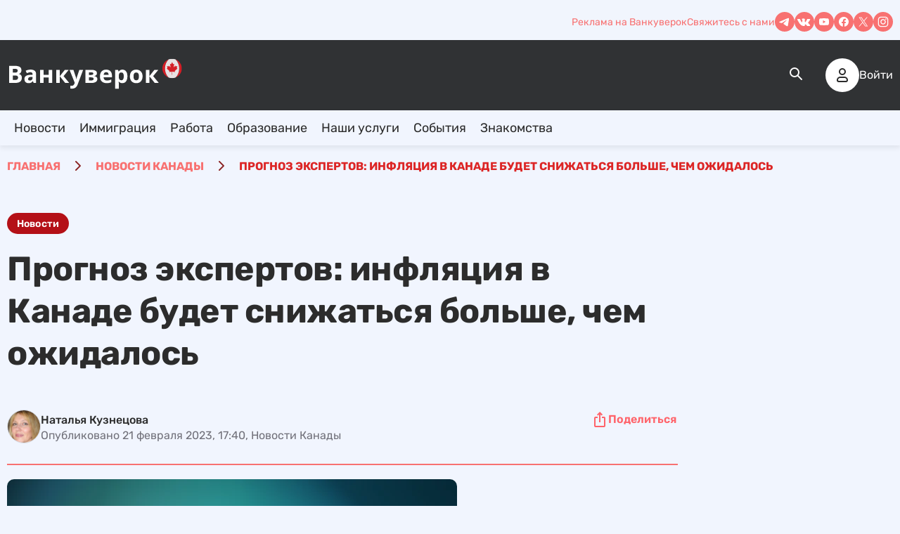

--- FILE ---
content_type: text/html; charset=UTF-8
request_url: https://vancouverok.com/news/prognoz-ekspertov-inflyaciya-v-kanade-budet-snizhatsya-bolshe-chem-ozhidalos/
body_size: 47198
content:
<!doctype html><html lang="ru-RU" prefix="og: https://ogp.me/ns#"><head><script data-no-optimize="1">var litespeed_docref=sessionStorage.getItem("litespeed_docref");litespeed_docref&&(Object.defineProperty(document,"referrer",{get:function(){return litespeed_docref}}),sessionStorage.removeItem("litespeed_docref"));</script> <meta charset="UTF-8"><link data-optimized="2" rel="stylesheet" href="https://vancouverok.com/wp-content/litespeed/css/25cfbff55c6b190c88c3871944f07eff.css?ver=7d2e2" /><meta name="viewport" content="width=device-width, initial-scale=1, maximum-scale=1"><title>Прогноз экспертов: инфляция в Канаде будет снижаться больше, чем ожидалось - Ванкуверок</title><meta name="description" content="В докладе аудиторской компании RSM Canada прогнозируется, что рост цен значительно замедлится в этом году, а уровень инфляции может снизиться вдвое..."/><meta name="robots" content="follow, index, max-snippet:-1, max-video-preview:-1, max-image-preview:large"/><link rel="canonical" href="https://vancouverok.com/news/prognoz-ekspertov-inflyaciya-v-kanade-budet-snizhatsya-bolshe-chem-ozhidalos/" /><meta property="og:locale" content="ru_RU" /><meta property="og:type" content="article" /><meta property="og:title" content="Прогноз экспертов: инфляция в Канаде будет снижаться больше, чем ожидалось - Ванкуверок" /><meta property="og:description" content="В докладе аудиторской компании RSM Canada прогнозируется, что рост цен значительно замедлится в этом году, а уровень инфляции может снизиться вдвое..." /><meta property="og:url" content="https://vancouverok.com/news/prognoz-ekspertov-inflyaciya-v-kanade-budet-snizhatsya-bolshe-chem-ozhidalos/" /><meta property="og:site_name" content="Vancouverok" /><meta property="article:tag" content="Новости" /><meta property="og:image" content="https://vancouverok.com/wp-content/uploads/2023/02/chart-5222697_640.png" /><meta property="og:image:secure_url" content="https://vancouverok.com/wp-content/uploads/2023/02/chart-5222697_640.png" /><meta property="og:image:width" content="640" /><meta property="og:image:height" content="360" /><meta property="og:image:alt" content="Прогноз экспертов: инфляция в Канаде будет снижаться больше, чем ожидалось" /><meta property="og:image:type" content="image/png" /><meta name="twitter:card" content="summary" /><meta name="twitter:title" content="Прогноз экспертов: инфляция в Канаде будет снижаться больше, чем ожидалось - Ванкуверок" /><meta name="twitter:description" content="В докладе аудиторской компании RSM Canada прогнозируется, что рост цен значительно замедлится в этом году, а уровень инфляции может снизиться вдвое..." /><meta name="twitter:image" content="https://vancouverok.com/wp-content/uploads/2023/02/chart-5222697_640.png" />
<style id='rank-math-toc-block-style-inline-css' type='text/css'>.wp-block-rank-math-toc-block nav ol{counter-reset:item}.wp-block-rank-math-toc-block nav ol li{display:block}.wp-block-rank-math-toc-block nav ol li:before{content:counters(item, ".") ". ";counter-increment:item}</style> <script type="litespeed/javascript" data-src="https://vancouverok.com/wp-includes/js/jquery/jquery.min.js" id="jquery-core-js"></script> <script id="jquery-js-before" type="litespeed/javascript">const pa_ajax={"url":"https:\/\/vancouverok.com\/wp-admin\/admin-ajax.php"}</script> <link rel="canonical" href="https://vancouverok.com/news/prognoz-ekspertov-inflyaciya-v-kanade-budet-snizhatsya-bolshe-chem-ozhidalos/"><link rel="icon" href="https://vancouverok.com/wp-content/uploads/2024/05/cropped-favicon-32x32.png" sizes="32x32" /><link rel="icon" href="https://vancouverok.com/wp-content/uploads/2024/05/cropped-favicon-192x192.png" sizes="192x192" /><link rel="apple-touch-icon" href="https://vancouverok.com/wp-content/uploads/2024/05/cropped-favicon-180x180.png" /><meta name="msapplication-TileImage" content="https://vancouverok.com/wp-content/uploads/2024/05/cropped-favicon-270x270.png" />
 <script type="litespeed/javascript" data-src="https://www.googletagmanager.com/gtag/js?id=G-T69FTJNWPJ"></script> <script  type="litespeed/javascript">window.dataLayer=window.dataLayer||[];function gtag(){dataLayer.push(arguments)}
gtag('js',new Date());gtag('config','G-T69FTJNWPJ')</script> <meta name="google-site-verification" content="jjhV7MPX79TEnCGUUSTcz7jIHnGnPxRnmg2V-q5HpHM"> <script type="litespeed/javascript" data-src="https://pagead2.googlesyndication.com/pagead/js/adsbygoogle.js?client=ca-pub-8157710164972713" crossorigin="anonymous"></script> </head><body class="news-template-default single single-news postid-17789 wp-custom-logo grow-content-body"><div class="wrapper"><header data-scroll class="header"><div class="header__logo logo logo-ibg-contain logo-mobile"><a href="https://vancouverok.com/" class="custom-logo-link" rel="home"><img data-lazyloaded="1" src="[data-uri]" width="249" height="52" data-src="https://vancouverok.com/wp-content/uploads/2024/03/logo.svg" class="custom-logo" alt="Ванкуверок" decoding="async" /></a></div><div class="header__wrapper">
<button type="button" class="burger icon-menu"><span></span></button><div class="header__content content-header"><div class="content-header__top header-top"><div class="header-top__container"><nav class="header-top__link"><ul itemscope itemtype="http://schema.org/SiteNavigationElement" id="menu-menyu-pered-hiderom-ru" class="menu"><li itemprop="name" id="menu-item-53" class="menu-item menu-item-type-custom menu-item-object-custom menu-item-53"><a itemprop="url" href="https://vancouverok.com/reklama/">Реклама на Ванкуверок</a></li></ul></nav>							<button data-popup="#feedback" type="button" class="header-top__link link">Свяжитесь с нами</button><ul class="header-top__social social"><li class="social-item menu-item">
<a href="https://t.me/vancouverok" target="_blank">
<svg class="svg social__svg" width="28" height="28">
<use xlink:href="https://vancouverok.com/wp-content/themes/vancouverok/assets/img/icons/icons.svg#telegram"></use>
</svg>
</a></li><li class="social-item menu-item">
<a href="https://vk.com/vancouverok" target="_blank">
<svg class="svg social__svg" width="28" height="28">
<use xlink:href="https://vancouverok.com/wp-content/themes/vancouverok/assets/img/icons/icons.svg#vk"></use>
</svg>
</a></li><li class="social-item menu-item">
<a href="https://www.youtube.com/@vancouverok" target="_blank">
<svg class="svg social__svg" width="28" height="28">
<use xlink:href="https://vancouverok.com/wp-content/themes/vancouverok/assets/img/icons/icons.svg#youtube"></use>
</svg>
</a></li><li class="social-item menu-item">
<a href="https://www.facebook.com/vankuverok/" target="_blank">
<svg class="svg social__svg" width="28" height="28">
<use xlink:href="https://vancouverok.com/wp-content/themes/vancouverok/assets/img/icons/icons.svg#facebook"></use>
</svg>
</a></li><li class="social-item menu-item">
<a href="https://x.com/vancouverok" target="_blank">
<svg class="svg social__svg" width="28" height="28">
<use xlink:href="https://vancouverok.com/wp-content/themes/vancouverok/assets/img/icons/icons.svg#twitter"></use>
</svg>
</a></li><li class="social-item menu-item">
<a href="https://www.instagram.com/vancouverok/" target="_blank">
<svg class="svg social__svg" width="28" height="28">
<use xlink:href="https://vancouverok.com/wp-content/themes/vancouverok/assets/img/icons/icons.svg#instagram"></use>
</svg>
</a></li></ul></div></div><div class="content-header__main header-main"><div class="header-main__container"><div class="header__logo logo logo-ibg-contain logo-desktop"><a href="https://vancouverok.com/" class="custom-logo-link" rel="home"><img data-lazyloaded="1" src="[data-uri]" width="249" height="52" data-src="https://vancouverok.com/wp-content/uploads/2024/03/logo.svg" class="custom-logo" alt="Ванкуверок" decoding="async" /></a></div><div class="header-main__content"><div class="header-main__search search" data-da=".header__content,767"><form class="search__show" action="https://vancouverok.com">
<input class="search__input" name="s" type="text" placeholder="Поиск">
<button type="submit" class="search__submit"><svg class="svg search__svg" width="24" height="24">
<use xlink:href="https://vancouverok.com/wp-content/themes/vancouverok/assets/img/icons/icons.svg#search"></use>
</svg>
</button>
<button type="button" class="search__close"><svg class="svg search__svg" width="24" height="24">
<use xlink:href="https://vancouverok.com/wp-content/themes/vancouverok/assets/img/icons/icons.svg#close"></use>
</svg>
</button></form>
<button type="button" class="search__open"><svg class="svg search__svg" width="24" height="24">
<use xlink:href="https://vancouverok.com/wp-content/themes/vancouverok/assets/img/icons/icons.svg#search"></use>
</svg>
</button></div><ul class="polylang-flags"><li class="lang-item lang-item-2 lang-item-ru current-lang lang-item-first"><a  lang="ru-RU" hreflang="ru-RU" href="https://vancouverok.com/news/prognoz-ekspertov-inflyaciya-v-kanade-budet-snizhatsya-bolshe-chem-ozhidalos/"><img src="[data-uri]" alt="" width="16" height="11" style="width: 16px; height: 11px;" /><span style="margin-left:0.3em;">Русский</span></a></li><li class="lang-item lang-item-5 lang-item-ua no-translation"><a  lang="uk" hreflang="uk" href="https://vancouverok.com/ua/"><img src="[data-uri]" alt="" width="16" height="11" style="width: 16px; height: 11px;" /><span style="margin-left:0.3em;">Українська</span></a></li></ul><div class="header-main__user user-header"><div class="user-header__img-ibg">
<svg class="svg user-header__svg" width="48" height="48">
<use xlink:href="https://vancouverok.com/wp-content/themes/vancouverok/assets/img/icons/icons.svg#user"></use>
</svg></div>
<button data-popup="#enter" type="button" class="user-header__button">Войти</button></div></div></div></div><div class="content-header__menu header-menu"><div class="header-menu__container"><nav class="menu"><ul itemscope itemtype="http://schema.org/SiteNavigationElement" id="menu-verhnee-menyu-na-russkom" class="menu__list"><li itemprop="name" id="menu-item-17879" class="menu-item menu-item-type-custom menu-item-object-custom menu-item-has-children menu-item-17879"><a itemprop="url" href="/news">Новости</a><ul class="sub-menu"><li itemprop="name" id="menu-item-21330" class="menu-item menu-item-type-taxonomy menu-item-object-news_category menu-item-21330"><a itemprop="url" href="https://vancouverok.com/news/vancouver/">Новости Ванкувера</a></li><li itemprop="name" id="menu-item-21332" class="menu-item menu-item-type-taxonomy menu-item-object-news_category menu-item-21332"><a itemprop="url" href="https://vancouverok.com/news/toronto/">Новости Торонто</a></li><li itemprop="name" id="menu-item-21339" class="menu-item menu-item-type-custom menu-item-object-custom menu-item-21339"><a itemprop="url" href="/news/montreal/">Новости Монреаля</a></li><li itemprop="name" id="menu-item-21331" class="menu-item menu-item-type-taxonomy menu-item-object-news_category menu-item-21331"><a itemprop="url" href="https://vancouverok.com/news/calgary/">Новости Калгари</a></li></ul></li><li itemprop="name" id="menu-item-21324" class="menu-item menu-item-type-custom menu-item-object-custom menu-item-has-children menu-item-21324"><a itemprop="url" href="/tag/immigratsiya/">Иммиграция</a><ul class="sub-menu"><li itemprop="name" id="menu-item-21333" class="menu-item menu-item-type-post_type menu-item-object-post menu-item-21333"><a itemprop="url" href="https://vancouverok.com/kak-immigrirovat-v-kanadu/">Как уехать в 2024</a></li><li itemprop="name" id="menu-item-21334" class="menu-item menu-item-type-post_type menu-item-object-page menu-item-21334"><a itemprop="url" href="https://vancouverok.com/ocenka-shansov-na-immigraciu-v-kanadu/">Оценка шансов иммиграции</a></li><li itemprop="name" id="menu-item-21335" class="menu-item menu-item-type-post_type menu-item-object-post menu-item-21335"><a itemprop="url" href="https://vancouverok.com/immigratsiya-v-kanadu-cherez-uchebu/">Иммиграция через учебу</a></li><li itemprop="name" id="menu-item-21336" class="menu-item menu-item-type-post_type menu-item-object-post menu-item-21336"><a itemprop="url" href="https://vancouverok.com/express-entry/">Express Entry </a></li><li itemprop="name" id="menu-item-22453" class="menu-item menu-item-type-post_type menu-item-object-page menu-item-has-children menu-item-22453"><a itemprop="url" href="https://vancouverok.com/kalkulyator-express-entry/">Калькулятор баллов Express Entry </a><ul class="sub-menu"><li itemprop="name" id="menu-item-21342" class="menu-item menu-item-type-post_type menu-item-object-post menu-item-21342"><a itemprop="url" href="https://vancouverok.com/alberta-immigrant-nominee-program-ainp/">Провинциальная программа  Альберты (AINP)</a></li><li itemprop="name" id="menu-item-21343" class="menu-item menu-item-type-post_type menu-item-object-post menu-item-21343"><a itemprop="url" href="https://vancouverok.com/immigraciya-v-kanadu-po-british-columbia-provincial-nominee-program-bc-pnp/">Провинциальная программа Британской Колумбии (BC PNP)</a></li></ul></li><li itemprop="name" id="menu-item-21345" class="menu-item menu-item-type-post_type menu-item-object-post menu-item-21345"><a itemprop="url" href="https://vancouverok.com/family-class-sponsorship/">Семейное спонсорство</a></li><li itemprop="name" id="menu-item-21337" class="menu-item menu-item-type-post_type menu-item-object-post menu-item-21337"><a itemprop="url" href="https://vancouverok.com/biznes-immigraciya-v-kanadu/">Бизнес иммиграция</a></li><li itemprop="name" id="menu-item-21338" class="menu-item menu-item-type-post_type menu-item-object-post menu-item-21338"><a itemprop="url" href="https://vancouverok.com/programma-startap-viza-kanada-entrepreneur-start-visa-program/">Start Up Visa</a></li><li itemprop="name" id="menu-item-21346" class="menu-item menu-item-type-custom menu-item-object-custom menu-item-21346"><a itemprop="url" href="/tag/cuaet/">Как иммигрировать c CUAET</a></li><li itemprop="name" id="menu-item-21340" class="menu-item menu-item-type-custom menu-item-object-custom menu-item-21340"><a itemprop="url" href="/tag/novosti-immigracii-v-kanadu/">Новости иммиграции</a></li><li itemprop="name" id="menu-item-21341" class="menu-item menu-item-type-custom menu-item-object-custom menu-item-21341"><a itemprop="url" href="/tag/zametki-immigrantov-o-kanade/">Истории иммигрантов</a></li></ul></li><li itemprop="name" id="menu-item-21347" class="menu-item menu-item-type-custom menu-item-object-custom menu-item-has-children menu-item-21347"><a itemprop="url" href="/rabota-v-kanade/">Работа</a><ul class="sub-menu"><li itemprop="name" id="menu-item-21348" class="menu-item menu-item-type-post_type menu-item-object-post menu-item-21348"><a itemprop="url" href="https://vancouverok.com/zarplati-v-kanade/">Зарплаты в Канаде</a></li><li itemprop="name" id="menu-item-21350" class="menu-item menu-item-type-custom menu-item-object-custom menu-item-21350"><a itemprop="url" href="/rabota-v-kanade/">Поиск работы в Канаде</a></li><li itemprop="name" id="menu-item-21349" class="menu-item menu-item-type-post_type menu-item-object-post menu-item-21349"><a itemprop="url" href="https://vancouverok.com/rezyume-dlya-kanadskogo-rynka-truda/">Составление резюме</a></li><li itemprop="name" id="menu-item-21351" class="menu-item menu-item-type-custom menu-item-object-custom menu-item-21351"><a itemprop="url" href="/services/optimizacziya-profilya-linkedin/">Создание и оптимизация аккаунта в LinkedIn</a></li><li itemprop="name" id="menu-item-21352" class="menu-item menu-item-type-custom menu-item-object-custom menu-item-21352"><a itemprop="url" href="/services/podgotovka-k-sobesedovaniyu-na-anglijskom-yazyke/">Подготовка к собеседованию на английском языке</a></li><li itemprop="name" id="menu-item-22505" class="menu-item menu-item-type-custom menu-item-object-custom menu-item-22505"><a itemprop="url" href="/rabota-v-vankuvere/">Вакансии в Ванкувере</a></li></ul></li><li itemprop="name" id="menu-item-21039" class="menu-item menu-item-type-post_type menu-item-object-page menu-item-has-children menu-item-21039"><a itemprop="url" href="https://vancouverok.com/obrazovanie-v-kanade/">Образование</a><ul class="sub-menu"><li itemprop="name" id="menu-item-21355" class="menu-item menu-item-type-custom menu-item-object-custom menu-item-has-children menu-item-21355"><a itemprop="url" href="/universitety-kanady/">Университеты в Канаде</a><ul class="sub-menu"><li itemprop="name" id="menu-item-21356" class="menu-item menu-item-type-custom menu-item-object-custom menu-item-21356"><a itemprop="url" href="/universitety-kanady/universitety-vankuvera/">Университеты в Ванкувере</a></li><li itemprop="name" id="menu-item-21357" class="menu-item menu-item-type-custom menu-item-object-custom menu-item-21357"><a itemprop="url" href="/universitety-kanady/universitety-kalgari/">Университеты в Калгари</a></li><li itemprop="name" id="menu-item-22410" class="menu-item menu-item-type-custom menu-item-object-custom menu-item-22410"><a itemprop="url" href="/universitety-kanady/universitety-kanady-universitety-kanady/">Университеты Монреаля</a></li><li itemprop="name" id="menu-item-22411" class="menu-item menu-item-type-custom menu-item-object-custom menu-item-22411"><a itemprop="url" href="/universitety-kanady/universitety-toronto/">Университеты Торонто</a></li></ul></li><li itemprop="name" id="menu-item-21358" class="menu-item menu-item-type-custom menu-item-object-custom menu-item-has-children menu-item-21358"><a itemprop="url" href="/yazykovye-kursy-v-kanade/">Языковые курсы в Канаде</a><ul class="sub-menu"><li itemprop="name" id="menu-item-21359" class="menu-item menu-item-type-custom menu-item-object-custom menu-item-21359"><a itemprop="url" href="#">Языковые курсы в Ванкувере</a></li></ul></li><li itemprop="name" id="menu-item-21353" class="menu-item menu-item-type-taxonomy menu-item-object-education_category menu-item-has-children menu-item-21353"><a itemprop="url" href="https://vancouverok.com/kolledzhi-kanady/">Колледжи в Канаде</a><ul class="sub-menu"><li itemprop="name" id="menu-item-21354" class="menu-item menu-item-type-taxonomy menu-item-object-education_category menu-item-21354"><a itemprop="url" href="https://vancouverok.com/kolledzhi-kanady/kolledzhi-v-vankuvere/">Колледжи в Ванкувере</a></li><li itemprop="name" id="menu-item-22413" class="menu-item menu-item-type-taxonomy menu-item-object-education_category menu-item-22413"><a itemprop="url" href="https://vancouverok.com/kolledzhi-kanady/kolledzhi-v-kalgari/">Колледжи в Калгари</a></li><li itemprop="name" id="menu-item-22414" class="menu-item menu-item-type-taxonomy menu-item-object-education_category menu-item-22414"><a itemprop="url" href="https://vancouverok.com/kolledzhi-kanady/kolledzhi-monrealja/">Колледжи Монреаля</a></li><li itemprop="name" id="menu-item-22415" class="menu-item menu-item-type-taxonomy menu-item-object-education_category menu-item-22415"><a itemprop="url" href="https://vancouverok.com/kolledzhi-kanady/kolledzhi-toronto/">Колледжи Торонто</a></li></ul></li><li itemprop="name" id="menu-item-22417" class="menu-item menu-item-type-taxonomy menu-item-object-education_category menu-item-22417"><a itemprop="url" href="https://vancouverok.com/magistratura-v-kanade/">Магистратура (MBA) в Канаде</a></li><li itemprop="name" id="menu-item-22418" class="menu-item menu-item-type-taxonomy menu-item-object-education_category menu-item-22418"><a itemprop="url" href="https://vancouverok.com/chastnye-shkoly/">Частные школы в Канаде</a></li><li itemprop="name" id="menu-item-22416" class="menu-item menu-item-type-taxonomy menu-item-object-education_category menu-item-22416"><a itemprop="url" href="https://vancouverok.com/letnije-shkoly/">Летние школы в Канаде</a></li></ul></li><li itemprop="name" id="menu-item-21366" class="menu-item menu-item-type-custom menu-item-object-custom menu-item-has-children menu-item-21366"><a itemprop="url" href="/services/">Наши услуги</a><ul class="sub-menu"><li itemprop="name" id="menu-item-21363" class="menu-item menu-item-type-custom menu-item-object-custom menu-item-21363"><a itemprop="url" href="https://vancouverok.com/pomosh-s-immigracziej/">Помощь с иммиграцией</a></li><li itemprop="name" id="menu-item-21364" class="menu-item menu-item-type-custom menu-item-object-custom menu-item-has-children menu-item-21364"><a itemprop="url" rel="nofollow" href="https://vancouverok.com/services/pomoshh-poiska-raboty-v-kanade/">Помощь с поиском работы</a><ul class="sub-menu"><li itemprop="name" id="menu-item-23462" class="menu-item menu-item-type-post_type menu-item-object-post menu-item-23462"><a itemprop="url" href="https://vancouverok.com/rezyume-dlya-kanadskogo-rynka-truda/">Составление резюме для работы в Канаде</a></li><li itemprop="name" id="menu-item-23460" class="menu-item menu-item-type-post_type menu-item-object-page menu-item-23460"><a itemprop="url" href="https://vancouverok.com/services/podgotovka-k-sobesedovaniyu-na-anglijskom-yazyke/">Подготовка к собеседованию на английском языке</a></li><li itemprop="name" id="menu-item-23461" class="menu-item menu-item-type-post_type menu-item-object-page menu-item-23461"><a itemprop="url" href="https://vancouverok.com/services/optimizacziya-profilya-linkedin/">Оптимизация профиля LinkedIn под канадский рынок труда</a></li></ul></li><li itemprop="name" id="menu-item-21365" class="menu-item menu-item-type-custom menu-item-object-custom menu-item-21365"><a itemprop="url" href="/services/perevod-dokumentov-dlya-kanady/">Сертифицированные  переводы</a></li></ul></li><li itemprop="name" id="menu-item-17884" class="menu-item menu-item-type-custom menu-item-object-custom menu-item-17884"><a itemprop="url" href="/events">События</a></li><li itemprop="name" id="menu-item-24256" class="menu-item menu-item-type-custom menu-item-object-custom menu-item-24256"><a itemprop="url" rel="nofollow" href="https://love.vancouverok.com/">Знакомства</a></li></ul></nav></div></div></div></div></header><main class="main" id="main"><section class="breadcrumbs"><div itemscope itemtype="https://schema.org/BreadcrumbList" class="breadcrumbs__container">
<span itemprop="itemListElement" itemscope itemtype="https://schema.org/ListItem">
<a itemprop="item" href="https://vancouverok.com/">
<span itemprop="name">Главная</span><meta itemprop="position" content="0"/>
</a>
</span>
<span itemprop="itemListElement" itemscope itemtype="https://schema.org/ListItem">
<span class="divider">
<svg class="svg" width="24" height="24">
<use xlink:href="https://vancouverok.com/wp-content/themes/vancouverok/assets/img/icons/icons.svg#arrow-right-24"></use>
</svg>
<span>/ </span>
</span>
<a itemprop="item" href="https://vancouverok.com/news/"><span itemprop="name">Новости Канады</span><meta itemprop="position" content="1"/>
</a>
</span>
<span itemprop="itemListElement" itemscope itemtype="https://schema.org/ListItem">
<span class="divider">
<svg class="svg" width="24" height="24">
<use xlink:href="https://vancouverok.com/wp-content/themes/vancouverok/assets/img/icons/icons.svg#arrow-right-24"></use>
</svg>
<span>/ </span>
</span>
<span itemprop="name">Прогноз экспертов: инфляция в Канаде будет снижаться больше, чем ожидалось</span><meta itemprop="position" content="2"/>
</span></div></section><article itemscope itemtype="http://schema.org/NewsArticle" class="article"><div class="article__container"><div class="entry-content"><div class="article-prev-block"><div class="tags-list">
<a class="tags vacancy-tag vacancy-tag--red" href="https://vancouverok.com/tag/novosti/">Новости</a></div><h1 class="article__title article-title">Прогноз экспертов: инфляция в Канаде будет снижаться больше, чем ожидалось</h1></div><div class="article-prev-block article-prev-block--info">
<a href="https://vancouverok.com/editors/natalya-kuzneczova/"><div class="article__author article-author"><div class="article-author__img-ibg"><img data-lazyloaded="1" src="[data-uri]" alt='' data-src='https://vancouverok.com/wp-content/litespeed/avatar/3c2515460e6b01254e2988234fb8b062.jpg?ver=1769590708' data-srcset='https://vancouverok.com/wp-content/litespeed/avatar/166ef5329feaf63db25dd0a44f2edaa3.jpg?ver=1769802184 2x' class='avatar avatar-96 photo' height='96' width='96' decoding='async'/></div><div class="article-author__texts"><h3 class="article-author__name">Наталья Кузнецова</h3><p class="article-author__date">Опубликовано 21 февраля 2023, 17:40, Новости Канады</p></div></div>
</a><div class="article__interactive article-interactive"><div class="article-interactive__share">
<button id="share-button" type="button" class="article-interactive__button button button-link button-link--sample"><svg class="svg" width="24" height="24">
<use xlink:href="https://vancouverok.com/wp-content/themes/vancouverok/assets/img/icons/icons.svg#article-share"></use>
</svg>
<span>Поделиться</span></button></div></div></div><div class="js-container-trending"><div class="js-container-wrapper"></div></div><div class="article__block article__block--thumbnail"><div class="wp-caption alignnone">
<img data-lazyloaded="1" src="[data-uri]" width="640" height="360" data-src="https://vancouverok.com/wp-content/webp-express/webp-images/uploads/2023/02/chart-5222697_640.png.webp" class="attachment-full size-full wp-post-image" alt="" data-sizes="(min-width: 1300px) 954px, (min-width: 992px) calc(100vw - (20px + 326px)), calc(100vw - 20px)" decoding="async" fetchpriority="high" data-srcset="https://vancouverok.com/wp-content/webp-express/webp-images/uploads/2023/02/chart-5222697_640.png.webp 640w,  https://vancouverok.com/wp-content/webp-express/webp-images/uploads/2023/02/chart-5222697_640-150x84.png.webp 150w,  https://vancouverok.com/wp-content/webp-express/webp-images/uploads/2023/02/chart-5222697_640-540x304.png.webp 540w,  https://vancouverok.com/wp-content/webp-express/webp-images/uploads/2023/02/chart-5222697_640-230x129.png.webp 230w" /><p class="wp-caption-text">Фото Pixabay</p></div></div><div class="article__block"><p>В докладе аудиторской компании <a href="https://rsmcanada.com/" target="_blank" rel="noopener">RSM Canada</a> прогнозируется, что рост цен значительно замедлится в этом году, а уровень инфляции может снизиться вдвое, до трех процентов к концу 2023 года и еще больше &#8212; до двух процентов в 2024 году.</p><p>Этот показатель инфляции в два процента имеет большое значение &#8212; именно к нему стремится Банк Канады, повышая процентные ставки.</p></p><p>Хотя большинство экономистов считают, что на данный момент центральный банк может закончить с повышением ставок, поскольку инфляция в январе упала до уровня чуть ниже шести процентов, RSM прогнозирует более агрессивную позицию. Она считает, что повышение ставок будет продолжаться до середины 2023 года, а ключевая ставка овернайт достигнет пика в 4,75 процента, что позволит сохранить жесткие финансовые условия.</p><blockquote><p><strong>ВНИМАНИЕ! В связи с последними блокировками, подписывайтесь <a href="https://t.me/vancouverok" target="_blank">на наш канал в Telegram</a>, чтобы не пропустить важные новости</strong></p></blockquote><p>RSM считает, что Канада, вероятно, избежит рецессии, но она все же прогнозирует значительное замедление экономики, в значительной степени из-за падения потребительского доверия.</p></p><p>Подписывайтесь на наш ютуб канал чтобы не пропускать последние новости Канады:</p></p><p></p></div></div><div class="tags-list-bottom"><div class="tags-list">
<a class="tags vacancy-tag vacancy-tag--red" href="https://vancouverok.com/tag/novosti/">Новости</a></div></div></div><link itemprop="url mainEntityOfPage" href="https://vancouverok.com/news/prognoz-ekspertov-inflyaciya-v-kanade-budet-snizhatsya-bolshe-chem-ozhidalos/" /><meta itemprop="position" content="17789" /><meta itemprop="headline" content="Прогноз экспертов: инфляция в Канаде будет снижаться больше, чем ожидалось" /><meta itemprop="description" content="В докладе аудиторской компании RSM Canada прогнозируется, что рост цен значительно замедлится в этом году, а уровень инфляции может снизиться вдвое, до трех процентов к концу 2023 года и еще больше - до двух процентов в 2024 году. Этот показатель инфляции в два процента имеет большое значение - именно к нему стремится Банк Канады, повышая процентные ставки. Хотя большинство экономистов считают, что на данный момент центральный банк может закончить с повышением ставок, поскольку инфляция в январе упала до уровня чуть ниже шести процентов, RSM прогнозирует более агрессивную позицию. Она считает, что повышение ставок будет продолжаться до середины 2023 года, а ключевая ставка овернайт достигнет пика в 4,75 процента, что позволит сохранить жесткие финансовые условия. ВНИМАНИЕ! В связи с последними блокировками, подписывайтесь на наш канал в Telegram, чтобы не пропустить важные новости RSM считает, что Канада, вероятно, избежит рецессии, но она все же прогнозирует значительное замедление экономики, в значительной степени из-за падения потребительского доверия. Подписывайтесь на наш ютуб канал чтобы не пропускать последние новости Канады:" /><meta itemprop="datePublished" content="2023-02-21T14:40:35-08:00" /><meta itemprop="dateModified" content="2023-02-21T14:40:35-08:00" /><meta itemprop="keywords" content="Новости" /><div class="hidden" itemprop="image" itemscope itemtype="http://schema.org/ImageObject"><meta itemprop="height" content="360" /><meta itemprop="width" content="640" /><link itemprop="url image" href="https://vancouverok.com/wp-content/uploads/2023/02/chart-5222697_640.png" /></div><div class="hidden" itemprop="author" itemscope itemtype="http://schema.org/Person"><meta itemprop="name" content="Наталья Кузнецова" /><meta itemprop="description" content="" /><div itemprop="image" itemscope itemtype="http://schema.org/ImageObject"><meta itemprop="height" content="96" /><meta itemprop="width" content="96" /><link itemprop="url image" href="https://vancouverok.com/wp-content/litespeed/avatar/3c2515460e6b01254e2988234fb8b062.jpg?ver=1769590708" /></div></div><div class="hidden" itemprop="publisher" itemscope itemtype="http://schema.org/Organization"><meta itemprop="name" content="Ванкуверок" /><div itemprop="address" itemscope itemtype="http://schema.org/PostalAddress"><meta itemprop="addressLocality" content="Ванкувер" /><meta itemprop="addressRegion" content="Британская Колумбия" /></div><meta itemprop="telephone" content="+1-604-600-5265" /><div class="hidden" itemprop="logo" itemscope itemtype="http://schema.org/ImageObject"><meta itemprop="height" content="52" /><meta itemprop="width" content="249" /><link itemprop="url image" href="https://vancouverok.com/wp-content/uploads/2024/03/logo.svg" /></div></div></article><aside class="trending fixed"><div data-showmore class="trending__content">
<span class="trending__block-title">Трендовые Новости Канады</span><ul data-showmore-content="388" class="trending__wrapper"><li><article itemscope itemtype="http://schema.org/NewsArticle">
<a href="https://vancouverok.com/news/ottava-zovet-k-edinstvu-alberta-i-kvebek-sporyat-o-vyhode/" class="trending__link"><div class="trending__img-ibg">
<img data-lazyloaded="1" src="[data-uri]" width="150" height="100" data-src="https://vancouverok.com/wp-content/webp-express/webp-images/uploads/2026/01/ottawa_unity_debate-150x100.jpg.webp" class="attachment-thumbnail size-thumbnail wp-post-image" alt="Стол в общественном зале: сложенный флаг Канады, папки «Alberta» и «Quebec» и лист петиции" data-sizes="88px" decoding="async" data-srcset="https://vancouverok.com/wp-content/webp-express/webp-images/uploads/2026/01/ottawa_unity_debate-150x100.jpg.webp 150w,  https://vancouverok.com/wp-content/webp-express/webp-images/uploads/2026/01/ottawa_unity_debate-1280x853.jpg.webp 1280w,  https://vancouverok.com/wp-content/webp-express/webp-images/uploads/2026/01/ottawa_unity_debate-960x640.jpg.webp 960w,  https://vancouverok.com/wp-content/webp-express/webp-images/uploads/2026/01/ottawa_unity_debate-767x511.jpg.webp 767w,  https://vancouverok.com/wp-content/webp-express/webp-images/uploads/2026/01/ottawa_unity_debate-540x360.jpg.webp 540w,  https://vancouverok.com/wp-content/webp-express/webp-images/uploads/2026/01/ottawa_unity_debate-230x153.jpg.webp 230w,  https://vancouverok.com/wp-content/webp-express/webp-images/uploads/2026/01/ottawa_unity_debate.jpg.webp 1536w" /></div><div class="trending__texts">
<span class="trending__title">Раскол Канады: в двух провинциях снова заговорили о выходе из федерации</span><p class="trending__date">5 дней назад</p></div>
</a><link itemprop="url mainEntityOfPage" href="https://vancouverok.com/news/ottava-zovet-k-edinstvu-alberta-i-kvebek-sporyat-o-vyhode/" /><meta itemprop="position" content="40792" /><meta itemprop="headline" content="Раскол Канады: в двух провинциях снова заговорили о выходе из федерации" /><meta itemprop="description" content="Пока премьер-министр Канады Марк Карни призывает страну держаться вместе, в двух провинциях — Альберте и Квебеке — снова набирают обороты разговоры о сепаратизме. В Альберте эта тема особенно громко звучит в небольших городах. В Иннисфейле, в центральной части провинции, владелец Innisfail Bowling and Entertainment Джефф Олсон говорит прямо: он за разрыв с федерацией и уверен, что Оттава годами относится к Альберте несправедливо. «Работа Запада — делать Восток процветающим. Они дали это понять предельно ясно», — считает Олсон. По его словам, это похоже на «налогообложение без представительства», а федеральное правительство, как он убежден, тратит больше, чем зарабатывает, из‑за чего падает стоимость канадского доллара. Новая волна активности поднялась после того, как группа Stay Free Alberta начала сбор подписей под петицией с требованием референдума о независимости. Чтобы инициатива получила официальный ход, нужно собрать минимум 177 732 действительных подписи к 2 мая. Если порог будет пройден, документы проверят и направят на рассмотрение в законодательное собрание Альберты. Генеральный юрисконсульт Stay Free Alberta Джеффри Рат уверяет, что независимость открыла бы провинции путь к радикальной налоговой реформе. «Независимая Альберта сможет функционировать с нулевым подоходным налогом, нулевым углеродным налогом и нулевым налогом на прирост капитала», — заявил он. Рат также говорит, что не сомневается ни в том, что подписи соберут, ни в победе на гипотетическом голосовании. Но опросы пока не подтверждают массовой поддержки такого курса. Исследование Pollara Strategic Insights показало, что за разделение готовы проголосовать 19% жителей. В опросе Research Co. доля сторонников независимости Альберты выше — 31%, но это все равно меньшинство. Знакомьтесь и находите любовь в Канаде среди русскоязычных (и украиноязычных) людей, которые уже живут здесь и ищут партнёра на https://love.vancouverok.com/ Отдельной проблемой стали судебные иски: несколько групп коренных народов пытаются остановить процесс с петицией, настаивая, что такие инициативы нельзя продвигать без их согласия. Параллельно оживилась и квебекская повестка. На съезде Parti Québécois в Сен‑Ясенте делегаты вновь мобилизовали сторонников вокруг идеи суверенитета, а сама партия, как сообщается, лидирует в части опросов накануне выборов в октябре. Всё это происходит на фоне слов Карни, сказанных на прошлой неделе после Всемирного экономического форума. Он заявил, что в мире «буквально миллиарды людей стремятся к тому, что построила Канада» — «плюралистическому обществу, которое работает», «публичному пространству, которое громкое, разнообразное и свободное», и «экономике, обеспечивающей широко разделяемое процветание», как отмечает CTV News. Тем временем в самой Альберте спор идет не только на митингах и в соцсетях, но и на уровне соседских разговоров. Житель Иннисфейла Джесси Фарына, который уже подписал петицию, говорит, что референдум хотя бы заставит людей честнее говорить о будущем провинции. «Референдум подтолкнёт к более честному разговору о суверенитете и о том, что Альберта способна делать с тем, что у нас есть», — объясняет он. Владелец Athabasca Coffee Roasters Кэмерон Харрисон — один из двух владельцев официальных пунктов, где можно оставить подпись, — признается, что сам пока не определился. Но, по его словам, важна уже сама возможность обсуждать выбор вслух. «Людям важно иметь возможность определиться с тем, что они хотят делать дальше ради Канады», — говорит Харрисон. Хотите быть в курсе главных новостей Канады? Наш Telegram-канал - идеальное место для этого! Мы тщательно собираем и публикуем ежедневные дайджесты, чтобы вы всегда были в курсе последних событий. Присоединяйтесь к нам прямо сейчас и не упустите ни одной важной новости! Подписаться в Телеграм" /><meta itemprop="datePublished" content="2026-01-26T09:30:20-08:00" /><meta itemprop="dateModified" content="2026-01-27T06:48:08-08:00" /><meta itemprop="keywords" content="Альберта, Выборы, Закон, Квебек, Коренные народы, Марк Карни, Опрос, Оттава, Первые Нации, Политика, Провинции Канады, Суд, Новости Канады" /><div class="hidden" itemprop="image" itemscope itemtype="http://schema.org/ImageObject"><meta itemprop="height" content="1024" /><meta itemprop="width" content="1536" /><link itemprop="url image" href="https://vancouverok.com/wp-content/uploads/2026/01/ottawa_unity_debate.jpg" /></div><div class="hidden" itemprop="author" itemscope itemtype="http://schema.org/Person"><meta itemprop="name" content="Анатолий Хлебников" /><meta itemprop="description" content="" /><div itemprop="image" itemscope itemtype="http://schema.org/ImageObject"><meta itemprop="height" content="96" /><meta itemprop="width" content="96" /><link itemprop="url image" href="https://vancouverok.com/wp-content/litespeed/avatar/acccf5dbf15ca5e6e8ace1cc95e565f7.jpg?ver=1769710603" /></div></div><div class="hidden" itemprop="publisher" itemscope itemtype="http://schema.org/Organization"><meta itemprop="name" content="Ванкуверок" /><div itemprop="address" itemscope itemtype="http://schema.org/PostalAddress"><meta itemprop="addressLocality" content="Ванкувер" /><meta itemprop="addressRegion" content="Британская Колумбия" /></div><meta itemprop="telephone" content="+1-604-600-5265" /><div class="hidden" itemprop="logo" itemscope itemtype="http://schema.org/ImageObject"><meta itemprop="height" content="52" /><meta itemprop="width" content="249" /><link itemprop="url image" href="https://vancouverok.com/wp-content/uploads/2024/03/logo.svg" /></div></div></article></li><li><article itemscope itemtype="http://schema.org/NewsArticle">
<a href="https://vancouverok.com/news/rech-karni-v-davose-pochemu-eyo-nazyvayut-istoricheskoj-dlya-kanady/" class="trending__link"><div class="trending__img-ibg">
<img data-lazyloaded="1" src="[data-uri]" width="150" height="100" data-src="https://vancouverok.com/wp-content/webp-express/webp-images/uploads/2025/11/news-18-150x100.jpg.webp" class="attachment-thumbnail size-thumbnail wp-post-image" alt="Канаду ждут крупные экономические решения — что готовит Оттава?" data-sizes="88px" decoding="async" data-srcset="https://vancouverok.com/wp-content/webp-express/webp-images/uploads/2025/11/news-18-150x100.jpg.webp 150w,  https://vancouverok.com/wp-content/webp-express/webp-images/uploads/2025/11/news-18-960x640.jpg.webp 960w,  https://vancouverok.com/wp-content/webp-express/webp-images/uploads/2025/11/news-18-767x511.jpg.webp 767w,  https://vancouverok.com/wp-content/webp-express/webp-images/uploads/2025/11/news-18-540x360.jpg.webp 540w,  https://vancouverok.com/wp-content/webp-express/webp-images/uploads/2025/11/news-18-230x153.jpg.webp 230w,  https://vancouverok.com/wp-content/webp-express/webp-images/uploads/2025/11/news-18.jpg.webp 1280w" /></div><div class="trending__texts">
<span class="trending__title">Речь Карни в Давосе: почему её называют исторической для Канады</span><p class="trending__date">5 дней назад</p></div>
</a><link itemprop="url mainEntityOfPage" href="https://vancouverok.com/news/rech-karni-v-davose-pochemu-eyo-nazyvayut-istoricheskoj-dlya-kanady/" /><meta itemprop="position" content="40797" /><meta itemprop="headline" content="Речь Карни в Давосе: почему её называют исторической для Канады" /><meta itemprop="description" content="20 января 2026 года премьер-министр Канады Марк Карни выступил на Всемирном экономическом форуме в Давосе с речью, которую уже сравнивают с легендарным выступлением Луи Сен-Лорана 1947 года. Тогда Сен-Лоран определил роль Канады в послевоенном мире. А сейчас Карни заявил, что старая эра закончилась и больше не вернется. Главный месседж был предельно прямым. Карни объявил о &quot;разрыве в мировом порядке&quot;, причем не о плавном переходе, а именно о резком разрыве. Тот самый международный порядок, основанный на правилах, который якобы защищал средние державы вроде Канады последние десятилетия, больше не работает. Великие державы начали использовать экономическую интеграцию как оружие, тарифы как рычаг давления, а финансовую инфраструктуру для принуждения. Хотя Карни ни разу не упомянул США или Дональда Трампа по имени, все прекрасно поняли, о ком речь. Особенно после того, как Трамп буквально за день до этого снова заявлял о желании аннексировать Гренландию и угрожал Канаде тарифами и вхождением в состав США. Карни предложил конкретную альтернативу. Средние державы должны прекратить конкурировать друг с другом за благосклонность гегемона и вместо этого объединиться, чтобы создать третий путь. Когда ты один на один договариваешься с великой державой, ты договариваешься со слабой позиции и соглашаешься на то, что тебе предложат. Это не суверенитет, а его имитация при реальном подчинении. Премьер призвал прекратить притворяться, что &quot;международный порядок, основанный на правилах&quot; все еще функционирует как прежде. Пора называть вещи своими именами. Страна, которая не может себя прокормить, обеспечить энергией и защитить, имеет очень мало вариантов. Когда правила тебя больше не защищают, ты должен защищать себя сам. Карни подчеркнул, что с момента вступления в должность он уже начал менять траекторию Канады. Удвоение оборонных расходов, быстрая диверсификация торговли через подписание 12 торговых и оборонных соглашений на четырех континентах за шесть месяцев, более тесное сотрудничество с Евросоюзом. И что важно, Канада твердо поддерживает Данию в вопросе Гренландии и обязуется защищать северные и западные фланги НАТО. Реакция мира была поразительной. Боб Рэй, бывший посол Канады в ООН, написал, что никогда не видел такой глобальной реакции на речь политика. Президент Финляндии Александр Стубб назвал её одной из лучших в Давосе, отметив глубокий анализ меняющегося мирового порядка. Генеральный секретарь НАТО Марк Рютте заявил, что речь доказывает: &quot;Канада вернулась&quot; как ключевой участник альянса и мировой лидер. Губернатор Калифорнии Гэвин Ньюсом рассказал, что многие лидеры из США в частном порядке присылали ему транскрипт речи со словами &quot;Вау&quot; и хвалили Карни за смелость и убежденность. Казначей Австралии Джим Чалмерс описал выступление как &quot;потрясающее, очень впечатляющее и продуманное&quot;, которое активно обсуждается в их правительстве и по всему миру. Трамп отреагировал предсказуемо. На следующий день в своем выступлении в Давосе он заявил: &quot;Канада живет благодаря Соединенным Штатам. Они должны быть нам благодарны. Я смотрел на вашего премьер-министра вчера. Он был не очень благодарен. Запомни это, Марк, когда в следующий раз будешь выступать&quot;. Еще через день Трамп отозвал приглашение Карни в свой &quot;Совет мира&quot;, первое заседание которого проходило в Давосе. Карни к тому моменту уже покинул Давос, не встретившись с Трампом. В тот же день он выступил в Квебек-Сити с национальным обращением, где продолжил отстаивать независимость Канады: &quot;Канада и США построили замечательное партнерство в экономике, безопасности и богатом культурном обмене. Но Канада живет не благодаря Соединенным Штатам&quot;. Аналитики Carnegie Endowment for International Peace отметили, что речь была &quot;нехарактерно откровенной и для Давоса, и для канадского политика&quot;. Карни открыто изложил катастрофические последствия текущей политики Вашингтона для мирового порядка и дал сигнал, что по крайней мере один бывший союзник готов не просто страховаться от непредсказуемых и хищнических США, но и при необходимости противостоять им. The Conversation написал, что Карни &quot;сформулировал как исторический контекст, так и текущую динамику международных отношений, представив идеи, которые редко озвучиваются действующими политиками&quot;. Боб Рэй в журнале Policy сравнил значимость речи с выступлением Сен-Лорана 1947 года, назвав это моментом, когда &quot;канадцам было дано четкое понимание&quot; места их страны на мировой арене. В самой Канаде речь получила одобрение по всему политическому спектру, что само по себе редкость. И это понятно. Карни наконец сказал вслух то, что многие канадцы думали последние годы, наблюдая за все более агрессивной и непредсказуемой политикой южного соседа. Главный вывод Карни звучал просто, но революционно для канадской дипломатии: &quot;Старый порядок не вернется. Мы не должны его оплакивать. Ностальгия это не стратегия. Но из разлома мы можем построить что-то лучшее, более сильное и справедливое&quot;. Канада больше не будет ждать мира, который хотелось бы иметь. Она будет активно работать с миром таким, какой он есть. И это действительно исторический поворот." /><meta itemprop="datePublished" content="2026-01-26T15:45:40-08:00" /><meta itemprop="dateModified" content="2026-01-26T16:11:49-08:00" /><meta itemprop="keywords" content="Дональд Трамп, Марк Карни, Новости Канады" /><div class="hidden" itemprop="image" itemscope itemtype="http://schema.org/ImageObject"><meta itemprop="height" content="853" /><meta itemprop="width" content="1280" /><link itemprop="url image" href="https://vancouverok.com/wp-content/uploads/2025/11/news-18.jpg" /></div><div class="hidden" itemprop="author" itemscope itemtype="http://schema.org/Person"><meta itemprop="name" content="Наталья Кузнецова" /><meta itemprop="description" content="" /><div itemprop="image" itemscope itemtype="http://schema.org/ImageObject"><meta itemprop="height" content="96" /><meta itemprop="width" content="96" /><link itemprop="url image" href="https://vancouverok.com/wp-content/litespeed/avatar/3c2515460e6b01254e2988234fb8b062.jpg?ver=1769590708" /></div></div><div class="hidden" itemprop="publisher" itemscope itemtype="http://schema.org/Organization"><meta itemprop="name" content="Ванкуверок" /><div itemprop="address" itemscope itemtype="http://schema.org/PostalAddress"><meta itemprop="addressLocality" content="Ванкувер" /><meta itemprop="addressRegion" content="Британская Колумбия" /></div><meta itemprop="telephone" content="+1-604-600-5265" /><div class="hidden" itemprop="logo" itemscope itemtype="http://schema.org/ImageObject"><meta itemprop="height" content="52" /><meta itemprop="width" content="249" /><link itemprop="url image" href="https://vancouverok.com/wp-content/uploads/2024/03/logo.svg" /></div></div></article></li><li><article itemscope itemtype="http://schema.org/NewsArticle">
<a href="https://vancouverok.com/news/gst-kredit-podnimut-skolko-kanadczy-poluchat-uzhe-v-etom-godu/" class="trending__link"><div class="trending__img-ibg">
<img data-lazyloaded="1" src="[data-uri]" width="150" height="100" data-src="https://vancouverok.com/wp-content/webp-express/webp-images/uploads/2026/01/gst_credit_canada-150x100.jpg.webp" class="attachment-thumbnail size-thumbnail wp-post-image" alt="Ноутбук с нейтральной страницей о льготах и чек из магазина на столе, символ роста GST‑кредита в Канаде" data-sizes="88px" decoding="async" data-srcset="https://vancouverok.com/wp-content/webp-express/webp-images/uploads/2026/01/gst_credit_canada-150x100.jpg.webp 150w,  https://vancouverok.com/wp-content/webp-express/webp-images/uploads/2026/01/gst_credit_canada-1280x853.jpg.webp 1280w,  https://vancouverok.com/wp-content/webp-express/webp-images/uploads/2026/01/gst_credit_canada-960x640.jpg.webp 960w,  https://vancouverok.com/wp-content/webp-express/webp-images/uploads/2026/01/gst_credit_canada-767x511.jpg.webp 767w,  https://vancouverok.com/wp-content/webp-express/webp-images/uploads/2026/01/gst_credit_canada-540x360.jpg.webp 540w,  https://vancouverok.com/wp-content/webp-express/webp-images/uploads/2026/01/gst_credit_canada-230x153.jpg.webp 230w,  https://vancouverok.com/wp-content/webp-express/webp-images/uploads/2026/01/gst_credit_canada.jpg.webp 1536w" /></div><div class="trending__texts">
<span class="trending__title">В Канаде запускают программу для борьбы с дороговизной продуктов</span><p class="trending__date">5 дней назад</p></div>
</a><link itemprop="url mainEntityOfPage" href="https://vancouverok.com/news/gst-kredit-podnimut-skolko-kanadczy-poluchat-uzhe-v-etom-godu/" /><meta itemprop="position" content="40789" /><meta itemprop="headline" content="В Канаде запускают программу для борьбы с дороговизной продуктов" /><meta itemprop="description" content="В день, когда парламент Канады возобновил работу после зимнего перерыва, премьер-министр Марк Карни объявил о повышении федерального вычета GST — одной из ключевых выплат, призванной смягчить удар по кошелькам на фоне подорожания жизни. Заявление прозвучало в понедельник в Оттаве. Карни представил пакет мер под названием Canada Groceries and Essentials Benefit. Главный пункт — увеличить квартальные выплаты по GST на 25% и удерживать этот повышенный уровень в течение ближайших пяти лет. Кроме того, уже в июне правительство обещает разовую прибавку: текущую сумму GST-выплаты увеличат ещё на 50% — один раз. Знакомьтесь и находите любовь в Канаде среди русскоязычных (и украиноязычных) людей, которые уже живут здесь и ищут партнёра на https://love.vancouverok.com/ По данным CTV News, с учётом новых правил семья из четырёх человек сможет получить в этом году до 1 890 долларов — вместо 1 100 по действующей схеме. Для одиноких получателей максимальная выплата вырастет до 950 долларов с нынешних 540. В материале подчёркивается, что новость носит срочный характер и текст будет обновляться по мере появления дополнительных деталей. Хотите быть в курсе главных новостей Канады? Наш Telegram-канал - идеальное место для этого! Мы тщательно собираем и публикуем ежедневные дайджесты, чтобы вы всегда были в курсе последних событий. Присоединяйтесь к нам прямо сейчас и не упустите ни одной важной новости! Подписаться в Телеграм" /><meta itemprop="datePublished" content="2026-01-26T09:22:01-08:00" /><meta itemprop="dateModified" content="2026-01-26T10:36:16-08:00" /><meta itemprop="keywords" content="CRA, GST Credit, Важно, Деньги, Еда, Марк Карни, Налоги в Канаде, Новости Канады, Правительство Канады, Соцподдержка, Экономика Канады, Новости Канады" /><div class="hidden" itemprop="image" itemscope itemtype="http://schema.org/ImageObject"><meta itemprop="height" content="1024" /><meta itemprop="width" content="1536" /><link itemprop="url image" href="https://vancouverok.com/wp-content/uploads/2026/01/gst_credit_canada.jpg" /></div><div class="hidden" itemprop="author" itemscope itemtype="http://schema.org/Person"><meta itemprop="name" content="Анатолий Хлебников" /><meta itemprop="description" content="" /><div itemprop="image" itemscope itemtype="http://schema.org/ImageObject"><meta itemprop="height" content="96" /><meta itemprop="width" content="96" /><link itemprop="url image" href="https://vancouverok.com/wp-content/litespeed/avatar/acccf5dbf15ca5e6e8ace1cc95e565f7.jpg?ver=1769710603" /></div></div><div class="hidden" itemprop="publisher" itemscope itemtype="http://schema.org/Organization"><meta itemprop="name" content="Ванкуверок" /><div itemprop="address" itemscope itemtype="http://schema.org/PostalAddress"><meta itemprop="addressLocality" content="Ванкувер" /><meta itemprop="addressRegion" content="Британская Колумбия" /></div><meta itemprop="telephone" content="+1-604-600-5265" /><div class="hidden" itemprop="logo" itemscope itemtype="http://schema.org/ImageObject"><meta itemprop="height" content="52" /><meta itemprop="width" content="249" /><link itemprop="url image" href="https://vancouverok.com/wp-content/uploads/2024/03/logo.svg" /></div></div></article></li><li><article itemscope itemtype="http://schema.org/NewsArticle">
<a href="https://vancouverok.com/news/tramp-snova-pugaet-tarifami-i-rynok-zhilya-kanady-nervnichaet/" class="trending__link"><div class="trending__img-ibg">
<img data-lazyloaded="1" src="[data-uri]" width="150" height="100" data-src="https://vancouverok.com/wp-content/webp-express/webp-images/uploads/2026/01/tariffs_housing_canada-150x100.jpg.webp" class="attachment-thumbnail size-thumbnail wp-post-image" alt="Спокойный пригород Канады: дом с табличкой «продаётся», стройматериалы и графики затрат на фоне" data-sizes="88px" decoding="async" data-srcset="https://vancouverok.com/wp-content/webp-express/webp-images/uploads/2026/01/tariffs_housing_canada-150x100.jpg.webp 150w,  https://vancouverok.com/wp-content/webp-express/webp-images/uploads/2026/01/tariffs_housing_canada-1280x853.jpg.webp 1280w,  https://vancouverok.com/wp-content/webp-express/webp-images/uploads/2026/01/tariffs_housing_canada-960x640.jpg.webp 960w,  https://vancouverok.com/wp-content/webp-express/webp-images/uploads/2026/01/tariffs_housing_canada-767x511.jpg.webp 767w,  https://vancouverok.com/wp-content/webp-express/webp-images/uploads/2026/01/tariffs_housing_canada-540x360.jpg.webp 540w,  https://vancouverok.com/wp-content/webp-express/webp-images/uploads/2026/01/tariffs_housing_canada-230x153.jpg.webp 230w,  https://vancouverok.com/wp-content/webp-express/webp-images/uploads/2026/01/tariffs_housing_canada.jpg.webp 1536w" /></div><div class="trending__texts">
<span class="trending__title">Угрозы Трампа сказываются на рынке недвижимости Канады</span><p class="trending__date">3 дня назад</p></div>
</a><link itemprop="url mainEntityOfPage" href="https://vancouverok.com/news/tramp-snova-pugaet-tarifami-i-rynok-zhilya-kanady-nervnichaet/" /><meta itemprop="position" content="40819" /><meta itemprop="headline" content="Угрозы Трампа сказываются на рынке недвижимости Канады" /><meta itemprop="description" content="Заявление президента США Дональда Трампа о возможных новых тарифах против Канады вновь встряхнуло рынок: в отрасли опасаются, что торговая напряжённость способна сорвать и без того хрупкое восстановление на рынке жилья и повысить стоимость строительства. Трамп пригрозил ввести 100‑процентную пошлину на все канадские товары, если Оттава заключит торговую сделку с Китаем. В Truth Social он написал, что «если Канада заключит сделку с Китаем, на все канадские товары и продукты, поступающие в США, немедленно будет введён тариф 100%». Следом он добавил, что «если губернатор Карни думает, что сделает Канаду “перевалочным портом” для Китая, чтобы отправлять товары и продукты в Соединённые Штаты, он сильно ошибается». Поводом для такой риторики стало заявление премьер-министра Марка Карни на прошлой неделе: Канада и Китай, по его словам, вышли на предварительную договорённость о снятии части торговых барьеров. По этим условиям Пекин снижает тарифы на канадскую сельхозпродукцию, а Оттава увеличивает квоты на китайские электромобили по ставке режима наибольшего благоприятствования — 6,1%. В правительстве Канады отдельно подчеркнули: это не соглашение о свободной торговле. Исполнительный вице-президент и руководитель направления публичной политики Канадской торговой палаты Мэттью Холмс говорит, что позиция Оттавы была обозначена «прозрачно»: договорённость с Китаем рассчитана на потребителей и бизнес двух стран и не задумывалась как схема, ориентированная на третьи рынки. При этом, подчёркивает он, выстраивание более стабильных отношений с Китаем — как и с любыми другими партнёрами — не должно подменять ключевые связи с США, от которых зависят рабочие места, потребители и конкурентоспособность Северной Америки. Знакомьтесь и находите любовь в Канаде среди русскоязычных (и украиноязычных) людей, которые уже живут здесь и ищут партнёра на https://love.vancouverok.com/ Для рынка жилья такие заявления болезненны ещё и потому, что это уже пройденный сценарий. В 2025 году восстановление в недвижимости сбилось с курса: предыдущие раунды американских тарифов и ответные шаги подняли издержки в строительстве, встревожили производителей и ударили по настроениям покупателей. Канадская ассоциация недвижимости (CREA) отмечала, что большую часть прошлого года по стране падали и продажи, и цены: покупатели предпочитали выжидать на фоне экономической неопределённости и тревог за рабочие места, которые усиливались из‑за тарифной темы. Теперь тарифы многие аналитики называют главным источником неопределённости для рынка жилья в 2026 году. Как отмечает Canadian Mortgage Professional, торговые трения между США и Канадой уже связывают с более слабой активностью на вторичном рынке, ростом строительных затрат и ухудшением настроений — поэтому ипотечный рынок входит в 2026 год с пониманием, что политическая неопределённость к югу от границы остаётся одной из главных угроз устойчивому восстановлению. При этом сам Марк Карни говорил, что Канада пока не собирается добиваться полноценного соглашения о свободной торговле с Китаем — а значит, риск немедленного шока в виде 100‑процентных тарифов может быть ниже. Но возвращение жёсткой торговой риторики, считают наблюдатели, уже само по себе способно снова заставить покупателей быть осторожнее и усилить давление на стоимость строительства. Хотите быть в курсе главных новостей Канады? Наш Telegram-канал - идеальное место для этого! Мы тщательно собираем и публикуем ежедневные дайджесты, чтобы вы всегда были в курсе последних событий. Присоединяйтесь к нам прямо сейчас и не упустите ни одной важной новости! Подписаться в Телеграм" /><meta itemprop="datePublished" content="2026-01-28T08:23:09-08:00" /><meta itemprop="dateModified" content="2026-01-28T09:02:18-08:00" /><meta itemprop="keywords" content="Canada Mortgage and Housing Corporation (CMHC), Дональд Трамп, Жилье в Канаде, Ипотека, Канада и Китай, Канада и США, Канадская ассоциация недвижимости (CREA), Марк Карни, Недвижимость, Строительство, США, Тарифы Трампа, Торговая война, Торговая война Канады и США, Торговля, Экономика, Новости Канады" /><div class="hidden" itemprop="image" itemscope itemtype="http://schema.org/ImageObject"><meta itemprop="height" content="1024" /><meta itemprop="width" content="1536" /><link itemprop="url image" href="https://vancouverok.com/wp-content/uploads/2026/01/tariffs_housing_canada.jpg" /></div><div class="hidden" itemprop="author" itemscope itemtype="http://schema.org/Person"><meta itemprop="name" content="Анатолий Хлебников" /><meta itemprop="description" content="" /><div itemprop="image" itemscope itemtype="http://schema.org/ImageObject"><meta itemprop="height" content="96" /><meta itemprop="width" content="96" /><link itemprop="url image" href="https://vancouverok.com/wp-content/litespeed/avatar/acccf5dbf15ca5e6e8ace1cc95e565f7.jpg?ver=1769710603" /></div></div><div class="hidden" itemprop="publisher" itemscope itemtype="http://schema.org/Organization"><meta itemprop="name" content="Ванкуверок" /><div itemprop="address" itemscope itemtype="http://schema.org/PostalAddress"><meta itemprop="addressLocality" content="Ванкувер" /><meta itemprop="addressRegion" content="Британская Колумбия" /></div><meta itemprop="telephone" content="+1-604-600-5265" /><div class="hidden" itemprop="logo" itemscope itemtype="http://schema.org/ImageObject"><meta itemprop="height" content="52" /><meta itemprop="width" content="249" /><link itemprop="url image" href="https://vancouverok.com/wp-content/uploads/2024/03/logo.svg" /></div></div></article></li><li><article itemscope itemtype="http://schema.org/NewsArticle">
<a href="https://vancouverok.com/news/mvf-kanada-teryaet-milliardy-iz-za-granicz-mezhdu-provincziyami/" class="trending__link"><div class="trending__img-ibg">
<img data-lazyloaded="1" src="[data-uri]" width="150" height="100" data-src="https://vancouverok.com/wp-content/webp-express/webp-images/uploads/2026/01/canada_provincial_borders-150x100.jpg.webp" class="attachment-thumbnail size-thumbnail wp-post-image" alt="Карта Канады на столе с аккуратными клипсами по границам провинций и документами о торговле при дневном свете" data-sizes="88px" decoding="async" data-srcset="https://vancouverok.com/wp-content/webp-express/webp-images/uploads/2026/01/canada_provincial_borders-150x100.jpg.webp 150w,  https://vancouverok.com/wp-content/webp-express/webp-images/uploads/2026/01/canada_provincial_borders-1280x853.jpg.webp 1280w,  https://vancouverok.com/wp-content/webp-express/webp-images/uploads/2026/01/canada_provincial_borders-960x640.jpg.webp 960w,  https://vancouverok.com/wp-content/webp-express/webp-images/uploads/2026/01/canada_provincial_borders-767x511.jpg.webp 767w,  https://vancouverok.com/wp-content/webp-express/webp-images/uploads/2026/01/canada_provincial_borders-540x360.jpg.webp 540w,  https://vancouverok.com/wp-content/webp-express/webp-images/uploads/2026/01/canada_provincial_borders-230x153.jpg.webp 230w,  https://vancouverok.com/wp-content/webp-express/webp-images/uploads/2026/01/canada_provincial_borders.jpg.webp 1536w" /></div><div class="trending__texts">
<span class="trending__title">МВФ: Канада теряет миллиарды из-за границ между провинциями</span><p class="trending__date">2 дня назад</p></div>
</a><link itemprop="url mainEntityOfPage" href="https://vancouverok.com/news/mvf-kanada-teryaet-milliardy-iz-za-granicz-mezhdu-provincziyami/" /><meta itemprop="position" content="40832" /><meta itemprop="headline" content="МВФ: Канада теряет миллиарды из-за границ между провинциями" /><meta itemprop="description" content="Полная отмена торговых барьеров между 13 провинциями и территориями Канады со временем может прибавить стране почти 7% реального ВВП — около 210 млрд долларов. Такие расчёты приводятся в новом докладе Международного валютного фонда. Экономисты МВФ Федерико Х. Диез и Юаньчэнь Ян вместе с исследователем Университета Калгари Тревором Томбом оценили: регуляторные ограничения внутри страны в среднем выглядят как «внутренний тариф» примерно в 9%. Но в секторах, где доминируют услуги, эта условная «ставка» куда выше. В здравоохранении и образовании — более 40%, в том числе из‑за того, что переезд специалистов между провинциями и признание квалификаций жёстко зарегулированы. Авторы подчёркивают: если бы речь шла о международной торговле, такие уровни ограничений для большинства соглашений были бы фактически неприемлемыми. Для сравнения в докладе приводится оценка Банка Канады: средняя тарифная ставка США на канадские товары в ноябре 2025 года составляла 5,9%. Сильнее всего от внутренних барьеров, по оценке МВФ, страдают небольшие провинции и северные территории. Из‑за более высоких издержек им труднее конкурировать с крупными регионами, где экономика разнообразнее и проще «переваривать» шоки. В итоге страна выглядит как «лоскутная» экономика: возможности бизнеса и людей зависят от сочетания географии и местных правил, а эффект масштаба оказывается слабее, чем мог бы быть. Больше других от снятия ограничений выиграют Атлантические провинции. Особенно выделяется Остров Принца Эдуарда: там устранение внутренних торговых издержек, как считают авторы, может дать почти 40 процентных пунктов прироста реального ВВП на одного работника. Как отмечает CBC News, директор по политике и экономике Business Council of Alberta Алисия Планинсич говорит, что из‑за таких барьеров «Канада на самом деле не единая экономика — это скорее 10 экономик». По её словам, небольшие провинции чаще зависят от торговли с другими регионами страны, поэтому для них эффект от дерегулирования заметнее, чем для Онтарио или Альберты. Знакомьтесь и находите любовь в Канаде среди русскоязычных (и украиноязычных) людей, которые уже живут здесь и ищут партнёра на https://love.vancouverok.com/ Речь, подчёркивает Планинсич, не только о грузовиках на границе провинций. Существенные потери связаны и с тем, что людям сложнее переезжать ради работы, а компаниям — расширяться и продавать на новых рынках внутри страны. Хотя многие отрасли давно добиваются смягчения внутренних ограничений, тема стала громче в прошлом году — после того, как президент США Дональд Трамп ввёл тарифы против Канады. Тогда федеральные и провинциальные власти активнее начали искать, где можно быстрее нарастить торговлю внутри страны. Некоторые регионы — в том числе Онтарио и Манитоба — уже подписали двусторонние меморандумы о взаимопонимании. На общенациональном уровне в ноябре федеральное правительство, провинции и территории договорились снять барьеры по большинству товаров, сделав исключения для алкоголя и продуктов питания. Но услуги, которые, по оценке МВФ, и составляют основную долю внутренних торговых издержек и дают около четырёх пятых потенциального прироста ВВП, в это соглашение в основном не попали. В докладе отдельно выделяются финансы, телеком, транспорт и профессиональные услуги: именно они «разносят» удорожание по всей экономике, повышая затраты компаний. Дальнейший прогресс, считает Планинсич, в значительной степени зависит от провинций. Вопрос упирается и в политическую волю, и в масштаб работы: нужно разбирать и согласовывать тысячи норм и правил, которые различаются от региона к региону. Хотите быть в курсе главных новостей Канады? Наш Telegram-канал - идеальное место для этого! Мы тщательно собираем и публикуем ежедневные дайджесты, чтобы вы всегда были в курсе последних событий. Присоединяйтесь к нам прямо сейчас и не упустите ни одной важной новости! Подписаться в Телеграм" /><meta itemprop="datePublished" content="2026-01-29T06:33:55-08:00" /><meta itemprop="dateModified" content="2026-01-29T06:33:55-08:00" /><meta itemprop="keywords" content="CUSMA, Альберта, Атлантические провинции, Банк Канады, Британская Колумбия, Квебек, Манитоба, Международный валютный фонд (МВФ), Новости Канады, Онтарио, Остров Принца Эдуарда, Провинции Канады, Северо-Западные Территории, Тарифы Трампа, Торговая война, Торговая война Канады и США, Торговля, Экономика, Юкон, Новости Канады" /><div class="hidden" itemprop="image" itemscope itemtype="http://schema.org/ImageObject"><meta itemprop="height" content="1024" /><meta itemprop="width" content="1536" /><link itemprop="url image" href="https://vancouverok.com/wp-content/uploads/2026/01/canada_provincial_borders.jpg" /></div><div class="hidden" itemprop="author" itemscope itemtype="http://schema.org/Person"><meta itemprop="name" content="Анатолий Хлебников" /><meta itemprop="description" content="" /><div itemprop="image" itemscope itemtype="http://schema.org/ImageObject"><meta itemprop="height" content="96" /><meta itemprop="width" content="96" /><link itemprop="url image" href="https://vancouverok.com/wp-content/litespeed/avatar/acccf5dbf15ca5e6e8ace1cc95e565f7.jpg?ver=1769710603" /></div></div><div class="hidden" itemprop="publisher" itemscope itemtype="http://schema.org/Organization"><meta itemprop="name" content="Ванкуверок" /><div itemprop="address" itemscope itemtype="http://schema.org/PostalAddress"><meta itemprop="addressLocality" content="Ванкувер" /><meta itemprop="addressRegion" content="Британская Колумбия" /></div><meta itemprop="telephone" content="+1-604-600-5265" /><div class="hidden" itemprop="logo" itemscope itemtype="http://schema.org/ImageObject"><meta itemprop="height" content="52" /><meta itemprop="width" content="249" /><link itemprop="url image" href="https://vancouverok.com/wp-content/uploads/2024/03/logo.svg" /></div></div></article></li><li><article itemscope itemtype="http://schema.org/NewsArticle">
<a href="https://vancouverok.com/news/stavka-bez-dvizheniya-bank-kanady-zhdyot-chem-konchatsya-tarify/" class="trending__link"><div class="trending__img-ibg">
<img data-lazyloaded="1" src="[data-uri]" width="150" height="100" data-src="https://vancouverok.com/wp-content/webp-express/webp-images/uploads/2026/01/bank_rate_tariffs-150x100.jpg.webp" class="attachment-thumbnail size-thumbnail wp-post-image" alt="На столе в офисе график инфляции около 2% и календарь, символизирующие паузу ставки и неопределённость тарифов" data-sizes="88px" decoding="async" data-srcset="https://vancouverok.com/wp-content/webp-express/webp-images/uploads/2026/01/bank_rate_tariffs-150x100.jpg.webp 150w,  https://vancouverok.com/wp-content/webp-express/webp-images/uploads/2026/01/bank_rate_tariffs-1280x853.jpg.webp 1280w,  https://vancouverok.com/wp-content/webp-express/webp-images/uploads/2026/01/bank_rate_tariffs-960x640.jpg.webp 960w,  https://vancouverok.com/wp-content/webp-express/webp-images/uploads/2026/01/bank_rate_tariffs-767x511.jpg.webp 767w,  https://vancouverok.com/wp-content/webp-express/webp-images/uploads/2026/01/bank_rate_tariffs-540x360.jpg.webp 540w,  https://vancouverok.com/wp-content/webp-express/webp-images/uploads/2026/01/bank_rate_tariffs-230x153.jpg.webp 230w,  https://vancouverok.com/wp-content/webp-express/webp-images/uploads/2026/01/bank_rate_tariffs.jpg.webp 1536w" /></div><div class="trending__texts">
<span class="trending__title">Экономика Канады восстанавливается после давления со стороны США</span><p class="trending__date">3 дня назад</p></div>
</a><link itemprop="url mainEntityOfPage" href="https://vancouverok.com/news/stavka-bez-dvizheniya-bank-kanady-zhdyot-chem-konchatsya-tarify/" /><meta itemprop="position" content="40826" /><meta itemprop="headline" content="Экономика Канады восстанавливается после давления со стороны США" /><meta itemprop="description" content="Банк Канады на первом в этом году заседании сохранил ключевую ставку на уровне 2,25%. В регуляторе рассчитывают, что экономика будет постепенно приходить в себя после «тарифного шока» со стороны США. Решение полностью совпало с ожиданиями большинства экономистов. Глава Банка Канады Тифф Маклем в подготовленном выступлении напомнил: после декабрьской паузы в цикле снижения ставок экономическая динамика в целом шла по прогнозу центробанка. Но уверенности стало меньше. Маклем подчеркнул, что уровень неопределённости остаётся «необычно высоким». Среди причин — геополитические риски и предстоящий пересмотр соглашения Канада–США–Мексика (CUSMA). По его словам, пока «слишком рано» судить, насколько успешно канадская экономика сможет приспособиться к уже введённым тарифам и к самой атмосфере неопределённости. Как сообщает CTV News, в Банке Канады считают нынешнюю ставку «уместной» в рамках базового сценария. Однако сейчас особенно трудно предсказать и сроки, и направление следующего шага — повышения или снижения. Одновременно регулятор обновил прогнозы по росту и инфляции. После сильного ускорения ВВП в третьем квартале теперь в Банке Канады ожидают, что в четвёртом квартале 2025 года экономика фактически застопорилась. В центробанке объясняют это резкими колебаниями экспорта и другой деловой активности на фоне реакции бизнеса на тарифы — из‑за этого квартальные показатели ВВП становятся заметно более волатильными. По оценке центробанка, среднегодовой рост ВВП в прошлом году составил 1,7%. Прогноз на 2026 год ухудшен до 1,1%, на 2027 год — до 1,5%: предполагается, что компании будут постепенно адаптироваться к новым торговым условиям. В мировой экономике, по расчётам Банка Канады, рост в ближайшие годы будет выше — немного более 3%. Знакомьтесь и находите любовь в Канаде среди русскоязычных (и украиноязычных) людей, которые уже живут здесь и ищут партнёра на https://love.vancouverok.com/ Слабость канадского прогноза во многом связана с ожидаемым ухудшением чистого экспорта. Ещё один сдерживающий фактор, на который указывают в Банке Канады, — замедление роста населения: оно будет ограничивать общий темп экономической активности. С инфляцией картину, по оценке регулятора, «зашумляют» разовые налоговые изменения — например, двухмесячные налоговые каникулы, которые федеральное правительство вводило год назад, — а также эффект после отмены потребительской углеродной цены прошлой весной. При этом базовый прогноз остаётся прежним: инфляция должна удерживаться около целевого уровня 2% на горизонте прогноза. Дополнительные издержки из‑за торговых сбоев, как считают в Банке Канады, будет компенсировать более слабый рост экономики. Следующее решение по ставке регулятор объявит 18 марта. Главный экономист CIBC Эйвери Шенфелд в комментарии клиентам банка отметил, что Банк Канады сейчас выглядит «твёрдо нейтральным» в вопросе дальнейшего движения ставки. CIBC по‑прежнему ожидает, что в 2026 году ставка не изменится, но вероятность снижения, по его словам, выше, чем повышения — на фоне «потенциального минного поля» будущих торговых переговоров. Старший экономист TD Эндрю Хенсик, комментируя итоги заседания, отметил: акцент регулятора на неопределённости вокруг CUSMA и геополитике показывает, что в дальнейшем решения будут особенно жёстко привязаны к данным. В TD ожидают сценарий, близкий к базовому прогнозу Банка Канады: умеренный рост будет сдерживать инфляцию. «В таких условиях мы ожидаем, что Банк Канады будет оставаться в стороне в ближайшие месяцы», — сказал Хенсик. Хотите быть в курсе главных новостей Канады? Наш Telegram-канал - идеальное место для этого! Мы тщательно собираем и публикуем ежедневные дайджесты, чтобы вы всегда были в курсе последних событий. Присоединяйтесь к нам прямо сейчас и не упустите ни одной важной новости! Подписаться в Телеграм" /><meta itemprop="datePublished" content="2026-01-28T10:40:52-08:00" /><meta itemprop="dateModified" content="2026-01-28T11:07:02-08:00" /><meta itemprop="keywords" content="CUSMA, Банк Канады, Канада и США, США, Тарифы Трампа, Тифф Маклем, Торговая война, Торговая война Канады и США, Торговля, Финансы, Экономика, Новости Канады" /><div class="hidden" itemprop="image" itemscope itemtype="http://schema.org/ImageObject"><meta itemprop="height" content="1024" /><meta itemprop="width" content="1536" /><link itemprop="url image" href="https://vancouverok.com/wp-content/uploads/2026/01/bank_rate_tariffs.jpg" /></div><div class="hidden" itemprop="author" itemscope itemtype="http://schema.org/Person"><meta itemprop="name" content="Анатолий Хлебников" /><meta itemprop="description" content="" /><div itemprop="image" itemscope itemtype="http://schema.org/ImageObject"><meta itemprop="height" content="96" /><meta itemprop="width" content="96" /><link itemprop="url image" href="https://vancouverok.com/wp-content/litespeed/avatar/acccf5dbf15ca5e6e8ace1cc95e565f7.jpg?ver=1769710603" /></div></div><div class="hidden" itemprop="publisher" itemscope itemtype="http://schema.org/Organization"><meta itemprop="name" content="Ванкуверок" /><div itemprop="address" itemscope itemtype="http://schema.org/PostalAddress"><meta itemprop="addressLocality" content="Ванкувер" /><meta itemprop="addressRegion" content="Британская Колумбия" /></div><meta itemprop="telephone" content="+1-604-600-5265" /><div class="hidden" itemprop="logo" itemscope itemtype="http://schema.org/ImageObject"><meta itemprop="height" content="52" /><meta itemprop="width" content="249" /><link itemprop="url image" href="https://vancouverok.com/wp-content/uploads/2024/03/logo.svg" /></div></div></article></li><li><article itemscope itemtype="http://schema.org/NewsArticle">
<a href="https://vancouverok.com/news/kanadskim-chinovnikam-grozyat-uvolneniyami-kto-pod-udarom/" class="trending__link"><div class="trending__img-ibg">
<img data-lazyloaded="1" src="[data-uri]" width="150" height="100" data-src="https://vancouverok.com/wp-content/webp-express/webp-images/uploads/2026/01/canada_layoffs_notice-150x100.jpg.webp" class="attachment-thumbnail size-thumbnail wp-post-image" alt="Рабочий стол в офисе: письмо-уведомление, ноутбук с бюджетной таблицей и графиком сокращений, дневной свет." data-sizes="88px" decoding="async" data-srcset="https://vancouverok.com/wp-content/webp-express/webp-images/uploads/2026/01/canada_layoffs_notice-150x100.jpg.webp 150w,  https://vancouverok.com/wp-content/webp-express/webp-images/uploads/2026/01/canada_layoffs_notice-1280x853.jpg.webp 1280w,  https://vancouverok.com/wp-content/webp-express/webp-images/uploads/2026/01/canada_layoffs_notice-960x640.jpg.webp 960w,  https://vancouverok.com/wp-content/webp-express/webp-images/uploads/2026/01/canada_layoffs_notice-767x511.jpg.webp 767w,  https://vancouverok.com/wp-content/webp-express/webp-images/uploads/2026/01/canada_layoffs_notice-540x360.jpg.webp 540w,  https://vancouverok.com/wp-content/webp-express/webp-images/uploads/2026/01/canada_layoffs_notice-230x153.jpg.webp 230w,  https://vancouverok.com/wp-content/webp-express/webp-images/uploads/2026/01/canada_layoffs_notice.jpg.webp 1536w" /></div><div class="trending__texts">
<span class="trending__title">Канадским чиновникам грозят увольнениями: кто под ударом?</span><p class="trending__date">3 дня назад</p></div>
</a><link itemprop="url mainEntityOfPage" href="https://vancouverok.com/news/kanadskim-chinovnikam-grozyat-uvolneniyami-kto-pod-udarom/" /><meta itemprop="position" content="40823" /><meta itemprop="headline" content="Канадским чиновникам грозят увольнениями: кто под ударом?" /><meta itemprop="description" content="Около 18 тысяч сотрудников федеральной госслужбы Канады за последние два месяца получили письма с предупреждением: их должности могут попасть под сокращение в рамках масштабного пересмотра госрасходов. Это часть стандартной процедуры «корректировки численности», и само уведомление ещё не означает автоматического увольнения. Как следует из данных трёх федеральных профсоюзов, в декабре и январе такие письма уже разослали 30 департаментов и музеев. Причём более 15 тысяч уведомлений ушли всего за последние две недели — в том числе 10 тысяч за неделю, начавшуюся 19 января. По состоянию на 23 января, сообщает Public Service Alliance of Canada (PSAC), уведомления получили около 7 400 членов профсоюза. У Professional Institute of the Public Service of Canada (PIPSC) — 5 365 таких случаев, у Canadian Association of Professional Employees (CAPE) — 5 116. В бюджетном плане Canada Strong Budget 2025 правительство отдельно прописало намерение сократить ещё 28 000 позиций в федеральной госслужбе в ближайшие четыре года и сэкономить 60 млрд долларов. Больше всего предупреждений, по данным профсоюзов, пришлось на Statistics Canada. Почти 3 200 писем выдали за неделю, начавшуюся 12 января. CAPE говорит о 1 906 уведомлениях своим членам в StatCan, PIPSC — о 940, PSAC — о 350. В самом ведомстве уточняют: итоговое сокращение составит около 850 позиций, а руководящий состав уменьшится примерно на 12%. По данным Treasury Board of Canada Secretariat, на март 2025 года в StatCan работали 7 274 человека. Следом — Global Affairs Canada: за неделю, начавшуюся 19 января, было направлено 2 395 уведомлений профсоюзным сотрудникам (1 172 — членам PSAC, 746 — CAPE и 477 — PIPSC). Ранее ведомство предупреждало, что рассылка будет идти с 12 по 31 января, но точные цифры не называло, подчёркивая: писем будет заметно больше, чем целевое число должностей к ликвидации. На март 2025 года в Global Affairs Canada числились 7 657 сотрудников. В Health Canada, по подсчётам профсоюзов, около 1 900 работников получили уведомления в неделю, начавшуюся 19 января: 895 — члены PSAC, 708 — PIPSC и 331 — CAPE. В ведомстве заявили, что подробности о количестве сокращаемых позиций будут «доступны публично в установленное время», и описали курс на модернизацию и оптимизацию программ, консолидацию административных функций и внедрение цифровых и автоматизированных решений. На март 2025 года в Health Canada работали 9 628 человек. Shared Services Canada разослала уведомления примерно 1 290 сотрудникам: 737 членам PIPSC, 530 — PSAC и 23 — CAPE. В ведомстве подтверждают: идёт процесс предупреждения сотрудников и руководителей о том, что их должности затронуты и могут стать не нужными. Численность на март 2025 года — 8 894 работника. В Transport Canada, по данным профсоюзов, уведомления получили 1 281 человек (775 — PSAC, 236 — PIPSC, 270 — CAPE). Ведомство не ответило на запрос о том, сколько позиций планируется сократить. Штат на март 2025 года — 6 666 сотрудников. Employment and Social Development Canada — ещё один крупный блок: профсоюзы говорят о 1 123 уведомлениях (534 — CAPE, 339 — PIPSC, 250 — PSAC). При этом Canada Employment and Immigration Unit утверждает, что за неделю, начавшуюся 19 января, предупреждения получили более 1 400 членов в департаменте. Представитель ведомства сообщил, что корректировка численности и сокращение руководящих должностей начнутся в этом месяце, чтобы выйти на целевые показатели к концу 2028–29 финансового года, однако точное число сокращаемых позиций пока не подтверждено. На март 2025 года в департаменте работали 39 154 человека. Innovation, Science and Economic Development Canada 15 января сообщило сотрудникам, что примерно 1 100 постоянных работников получат письма о возможном влиянии пересмотра расходов на их должности. План ведомства — за три года сократить 45 руководящих и 569 неруководящих позиций. По данным профсоюзов, уведомления получили 598 членов PSAC, 239 — PIPSC и 186 — CAPE. Численность на март 2025 года — 6 526 сотрудников. Environment and Climate Change Canada заявило, что персонал сократится примерно на 840 эквивалентов полной занятости, включая чуть менее 40 руководящих ролей, а уведомления получат около 1 000 человек. Профсоюзы сообщают о 988 уведомлениях за неделю, начавшуюся 19 января (446 — PSAC, 248 — PIPSC, 294 — CAPE). На март 2025 года в ведомстве работали 8 778 человек. В Agriculture and Agri-Food Canada заместитель министра 20 января предупредил персонал: уведомления получат 1 043 человека. Представитель ведомства уточнил, что план — ликвидировать 655 позиций. PSAC говорит о 304 уведомлениях среди своих членов, CAPE — о 103. Штат на март 2025 года — 5 690 работников. Public Services and Procurement Canada, по данным профсоюзов, направило 970 уведомлений: 730 членам PSAC, 110 — PIPSC, 130 — CAPE. В ведомстве подтвердили, что предупреждения рассылались 14 и 15 января. Численность на март 2025 года — 18 936 сотрудников. В Natural Resources Canada около 700 сотрудников получили письма ещё в декабре — с формулировкой, что должность «будет или может быть» затронута будущими изменениями. Ведомство планирует ликвидировать примерно 400 позиций к 2028–29 году. Профсоюзы указывают на 260 уведомлений у членов CAPE, 219 — PSAC и 110 — PIPSC. На март 2025 года в NRCan числились 6 044 человека. В Fisheries and Oceans Canada, согласно профсоюзам, уведомления получили 484 работника (261 — PSAC, 172 — PIPSC, 51 — CAPE). Штат на март 2025 года — 14 451 сотрудник. Знакомьтесь и находите любовь в Канаде среди русскоязычных (и украиноязычных) людей, которые уже живут здесь и ищут партнёра на https://love.vancouverok.com/ PSAC также сообщает о 391 уведомлении в Public Safety Canada. На март 2025 года там работали 1 789 человек. В Canadian Heritage, по данным профсоюзов, за неделю, начавшуюся 19 января, уведомления получили более 330 работников: PSAC говорит о 303 предупреждениях среди своих членов, CAPE — о 29, PIPSC — об одном. Численность на март 2025 года — 1 910 сотрудников. В Immigration, Refugees and Citizenship Canada профсоюзы насчитали 248 уведомлений (206 — PSAC, 42 — PIPSC). Штат на март 2025 года — 11 148 человек. В Department of Finance, по информации профсоюзов, уведомления получили 133 члена PIPSC, 74 — PSAC и 8 — CAPE. На март 2025 года в министерстве работали 963 человека. В Treasury Board of Canada Secretariat предупреждения получили 125 членов PSAC, 65 — PIPSC и 69 — CAPE. Численность на март 2025 года — 2 374 сотрудника. PIPSC сообщает о 133 уведомлениях в Department of Justice. На март 2025 года там работали 5 608 человек. В Privy Council Office PSAC говорит о 19 уведомлениях в декабре, CAPE — о 80 уведомлениях. На март 2025 года в ведомстве числились 1 208 сотрудников. В Library and Archives Canada, по данным PIPSC, уведомления получили 96 членов профсоюза. Штат на март 2025 года — 1 138 человек. В Canada Revenue Agency PIPSC сообщает о 77 уведомлениях в декабре и январе. На март 2025 года в агентстве работали 52 499 сотрудников. В Crown-Indigenous Relations and Northern Affairs CAPE сообщает о 75 уведомлениях среди своих членов и ещё о двух — среди членов PIPSC. PSAC в декабре заявлял, что 186 его членов были проинформированы о потенциальной потере работы. На март 2025 года численность ведомства — 1 892 сотрудника. В Public Service Commission PIPSC сообщает о 48 уведомлениях. На март 2025 года там работали 803 человека. Кроме того, по данным профсоюзов, уведомления получили сотрудники ряда организаций: Atlantic Canada Opportunities Agency — 41 человек (PSAC и CAPE), Administrative Tribunals Support Service of Canada — 24 (PSAC и PIPSC), Canada Economic Development for Quebec Regions — 24 (PSAC и PIPSC), Canada School of Public Service — 7 (PSAC и CAPE), Pacific Economic Development Canada — 2. Отдельная история — Канадский музей истории и Канадский военный музей. Учреждения сократят 67 позиций за три года: это часть пересмотра расходов и попытка закрыть собственный «структурный дефицит». Представитель Авра Гиббс-Лемей подтвердила, что постоянный штат уменьшится с 371 до 304 сотрудников. Федеральный бюджет при этом требует от Канадского музея истории найти 17,7 млн долларов экономии за четыре года, а затем обеспечить ещё 5,1 млн долларов постоянной экономии. Одновременно подчёркивается: Канадский музей природы, Музей сельского хозяйства и продовольствия, Музей авиации и космоса и Музей науки и технологий сокращать персонал не должны. Транспортный совет по безопасности Канады заявил, что уведомлений сотрудникам не отправлял и «не планирует делать это на данном этапе». По информации CTV News, представитель Health Canada 26 января сообщил, что «ни один сотрудник Public Health Agency of Canada не был затронут» корректировкой численности в рамках комплексного пересмотра расходов. При этом PIPSC сообщал о 47 своих членах, получивших уведомления в агентстве, а PSAC говорил о 178 уведомлениях в PHAC за последний год. В Health Canada пояснили, что Public Health Agency of Canada проходило отдельный процесс корректировки численности как часть постпандемийного перехода. На март 2025 года в PHAC работали 3 372 человека. Хотите быть в курсе главных новостей Канады? Наш Telegram-канал - идеальное место для этого! Мы тщательно собираем и публикуем ежедневные дайджесты, чтобы вы всегда были в курсе последних событий. Присоединяйтесь к нам прямо сейчас и не упустите ни одной важной новости! Подписаться в Телеграм" /><meta itemprop="datePublished" content="2026-01-28T09:55:16-08:00" /><meta itemprop="dateModified" content="2026-01-28T11:07:45-08:00" /><meta itemprop="keywords" content="CRA, ECCC, Environment Canada, ESDC, Global Affairs Canada, Health Canada, IRCC, Natural Resources Canada, Statistics Canada, Transport Canada, Агентство общественного здравоохранения Канады (PHAC), Альянс государственных служащих Канады (PSAC), Вакансии, Новости Канады, Правительство Канады, Работа, Расходы, Увольнения, Чиновники Канады, Новости Канады" /><div class="hidden" itemprop="image" itemscope itemtype="http://schema.org/ImageObject"><meta itemprop="height" content="1024" /><meta itemprop="width" content="1536" /><link itemprop="url image" href="https://vancouverok.com/wp-content/uploads/2026/01/canada_layoffs_notice.jpg" /></div><div class="hidden" itemprop="author" itemscope itemtype="http://schema.org/Person"><meta itemprop="name" content="Анатолий Хлебников" /><meta itemprop="description" content="" /><div itemprop="image" itemscope itemtype="http://schema.org/ImageObject"><meta itemprop="height" content="96" /><meta itemprop="width" content="96" /><link itemprop="url image" href="https://vancouverok.com/wp-content/litespeed/avatar/acccf5dbf15ca5e6e8ace1cc95e565f7.jpg?ver=1769710603" /></div></div><div class="hidden" itemprop="publisher" itemscope itemtype="http://schema.org/Organization"><meta itemprop="name" content="Ванкуверок" /><div itemprop="address" itemscope itemtype="http://schema.org/PostalAddress"><meta itemprop="addressLocality" content="Ванкувер" /><meta itemprop="addressRegion" content="Британская Колумбия" /></div><meta itemprop="telephone" content="+1-604-600-5265" /><div class="hidden" itemprop="logo" itemscope itemtype="http://schema.org/ImageObject"><meta itemprop="height" content="52" /><meta itemprop="width" content="249" /><link itemprop="url image" href="https://vancouverok.com/wp-content/uploads/2024/03/logo.svg" /></div></div></article></li><li><article itemscope itemtype="http://schema.org/NewsArticle">
<a href="https://vancouverok.com/news/kanada-rassmatrivaet-alternativnye-marshruty-dlya-nefteprovodov/" class="trending__link"><div class="trending__img-ibg">
<img data-lazyloaded="1" src="[data-uri]" width="150" height="100" data-src="https://vancouverok.com/wp-content/webp-express/webp-images/uploads/2026/01/alberta_oil_pipeline-150x100.jpg.webp" class="attachment-thumbnail size-thumbnail wp-post-image" alt="Карта Канады на столе с несколькими отмеченными маршрутами трубопровода к Тихому океану и Азии, дневной свет" data-sizes="88px" decoding="async" data-srcset="https://vancouverok.com/wp-content/webp-express/webp-images/uploads/2026/01/alberta_oil_pipeline-150x100.jpg.webp 150w,  https://vancouverok.com/wp-content/webp-express/webp-images/uploads/2026/01/alberta_oil_pipeline-1280x853.jpg.webp 1280w,  https://vancouverok.com/wp-content/webp-express/webp-images/uploads/2026/01/alberta_oil_pipeline-960x640.jpg.webp 960w,  https://vancouverok.com/wp-content/webp-express/webp-images/uploads/2026/01/alberta_oil_pipeline-767x511.jpg.webp 767w,  https://vancouverok.com/wp-content/webp-express/webp-images/uploads/2026/01/alberta_oil_pipeline-540x360.jpg.webp 540w,  https://vancouverok.com/wp-content/webp-express/webp-images/uploads/2026/01/alberta_oil_pipeline-230x153.jpg.webp 230w,  https://vancouverok.com/wp-content/webp-express/webp-images/uploads/2026/01/alberta_oil_pipeline.jpg.webp 1536w" /></div><div class="trending__texts">
<span class="trending__title">Канада рассматривает альтернативные маршруты для нефтепроводов</span><p class="trending__date">1 день назад</p></div>
</a><link itemprop="url mainEntityOfPage" href="https://vancouverok.com/news/kanada-rassmatrivaet-alternativnye-marshruty-dlya-nefteprovodov/" /><meta itemprop="position" content="40864" /><meta itemprop="headline" content="Канада рассматривает альтернативные маршруты для нефтепроводов" /><meta itemprop="description" content="Премьер-министр Канады Марк Карни и глава правительства Альберты Даниэль Смит дали понять: потенциальный нефтепровод для поставок альбертской нефти на азиатские рынки не обязан заканчиваться на северо-западном побережье Британской Колумбии. Власти рассматривают несколько направлений — и не исключают ни одного. Выступая в Оттаве, Смит сказала, что «некоторые альтернативы уже появляются», отвечая на вопрос о том, является ли северо-западное побережье единственным вариантом. По её словам, параллельно обсуждаются и другие способы нарастить экспорт: например, расширение основной магистрали Enbridge, а также идеи, как эффективнее задействовать прежние активы Keystone — и это далеко не полный список. «На север, на юг, на восток, на запад — мы готовы двигаться в любом направлении», — подчеркнула Смит. Разговор о новом нефтепроводе уже давно остаётся одной из самых нервных тем в отношениях между Альбертой и Британской Колумбией. Ещё в июне премьер Британской Колумбии Дэвид Эби говорил, что не поддержит строительство новой трубы, ссылаясь на уже реализуемое расширение Trans Mountain. В ответ Смит заявляла, что намерена его «убедить». В ноябре Карни и Смит подписали меморандум о взаимопонимании — документ с условиями, при которых проект трубопровода к Тихому океану может продвигаться. В нём Альберта, в частности, обязалась к апрелю 2026 года заключить соглашение по промышленному углеродному ценообразованию с минимальной ставкой 130 долларов за тонну. В обмен федеральное правительство согласилось не вводить ограничение на выбросы нефтегазового сектора, приостановить действие правил по «чистой» электроэнергии в провинции, а если потребуется — сделать исключение из федерального запрета на танкеры. Этот запрет действует с 2019 года: он не позволяет танкерам, перевозящим более 12 500 метрических тонн сырой нефти или стойких нефтепродуктов, заходить в порты на северном побережье Британской Колумбии для погрузки, разгрузки или швартовки. Эби последовательно выступает против отмены этой меры. Смит сообщила, что рассчитывает уже к июню подать предложение в Major Projects Office. Она ждёт от федеральных властей оперативного решения, чтобы перейти к «техническим деталям», и утверждает, что после одобрения найдётся один или несколько сильных частных игроков, готовых взяться за стройку. Знакомьтесь и находите любовь в Канаде среди русскоязычных (и украиноязычных) людей, которые уже живут здесь и ищут партнёра на https://love.vancouverok.com/ Пока, впрочем, публичного инициатора проекта со стороны частного сектора нет. Эби, которого попросили прокомментировать ситуацию, ответил, что Смит «намерена держать (Британскую Колумбию) в курсе» прогресса — и он ожидает этих обновлений. На этой неделе руководители провинций и территорий собрались в Оттаве на заседание Совета Федерации. Они также провели совместную встречу с Карни: главным образом обсуждали торговлю на фоне продолжающейся торговой войны с США. Отдельно с премьер-министром встретились и Смит, и Эби; оба подтвердили, что тема трубопроводов звучала в разговоре. Глава Британской Колумбии назвал встречу «очень цивилизованной» и «почти дружелюбной». Как отмечает CTV News, Карни подчеркнул, что меморандум — это не только про трубопровод: там есть и другие направления сотрудничества, от атомной энергетики до развития межпровинциальных связей. А сам трубопровод в документе описан как «битумный трубопровод на азиатские рынки» — без привязки к конкретному маршруту. По словам Карни, сейчас власти оценивают реализуемость разных направлений, и на расчёты влияют «многие факторы» — прежде всего поддержка коренных народов, а также технические и экономические условия. Сегодня Альберта выступает инициатором и финансирует начальную стадию планирования проекта битумного трубопровода к северо-западному побережью Британской Колумбии. Смит вновь подтвердила: пакет предложений она хочет представить к июню — и по-прежнему ждёт от федерального правительства быстрого решения, чтобы перейти к детальной проработке. Хотите быть в курсе главных новостей Канады? Наш Telegram-канал - идеальное место для этого! Мы тщательно собираем и публикуем ежедневные дайджесты, чтобы вы всегда были в курсе последних событий. Присоединяйтесь к нам прямо сейчас и не упустите ни одной важной новости! Подписаться в Телеграм" /><meta itemprop="datePublished" content="2026-01-30T08:21:54-08:00" /><meta itemprop="dateModified" content="2026-01-30T08:21:54-08:00" /><meta itemprop="keywords" content="Keystone XL, Альберта, Британская Колумбия, Даниэль Смит, Дэвид Эби, Климат, Коренные народы, Марк Карни, Новости Канады, Оттава, Политика, Правительство Канады, Провинции Канады, Строительство, Транспорт, Экология, Экономика, Новости Канады" /><div class="hidden" itemprop="image" itemscope itemtype="http://schema.org/ImageObject"><meta itemprop="height" content="1024" /><meta itemprop="width" content="1536" /><link itemprop="url image" href="https://vancouverok.com/wp-content/uploads/2026/01/alberta_oil_pipeline.jpg" /></div><div class="hidden" itemprop="author" itemscope itemtype="http://schema.org/Person"><meta itemprop="name" content="Анатолий Хлебников" /><meta itemprop="description" content="" /><div itemprop="image" itemscope itemtype="http://schema.org/ImageObject"><meta itemprop="height" content="96" /><meta itemprop="width" content="96" /><link itemprop="url image" href="https://vancouverok.com/wp-content/litespeed/avatar/acccf5dbf15ca5e6e8ace1cc95e565f7.jpg?ver=1769710603" /></div></div><div class="hidden" itemprop="publisher" itemscope itemtype="http://schema.org/Organization"><meta itemprop="name" content="Ванкуверок" /><div itemprop="address" itemscope itemtype="http://schema.org/PostalAddress"><meta itemprop="addressLocality" content="Ванкувер" /><meta itemprop="addressRegion" content="Британская Колумбия" /></div><meta itemprop="telephone" content="+1-604-600-5265" /><div class="hidden" itemprop="logo" itemscope itemtype="http://schema.org/ImageObject"><meta itemprop="height" content="52" /><meta itemprop="width" content="249" /><link itemprop="url image" href="https://vancouverok.com/wp-content/uploads/2024/03/logo.svg" /></div></div></article></li><li><article itemscope itemtype="http://schema.org/NewsArticle">
<a href="https://vancouverok.com/news/kanada-gotova-k-peresmotru-soglasheniya-o-svobodnoj-torgovle-mezhdu-kanadoj-ssha-i-meksikoj/" class="trending__link"><div class="trending__img-ibg">
<img data-lazyloaded="1" src="[data-uri]" width="150" height="100" data-src="https://vancouverok.com/wp-content/webp-express/webp-images/uploads/2026/01/cusma_trade_talks-150x100.jpg.webp" class="attachment-thumbnail size-thumbnail wp-post-image" alt="Стол переговоров с папками и графиками, рядом настольные флажки Канады, США и Мексики при дневном свете" data-sizes="88px" decoding="async" data-srcset="https://vancouverok.com/wp-content/webp-express/webp-images/uploads/2026/01/cusma_trade_talks-150x100.jpg.webp 150w,  https://vancouverok.com/wp-content/webp-express/webp-images/uploads/2026/01/cusma_trade_talks-1280x853.jpg.webp 1280w,  https://vancouverok.com/wp-content/webp-express/webp-images/uploads/2026/01/cusma_trade_talks-960x640.jpg.webp 960w,  https://vancouverok.com/wp-content/webp-express/webp-images/uploads/2026/01/cusma_trade_talks-767x511.jpg.webp 767w,  https://vancouverok.com/wp-content/webp-express/webp-images/uploads/2026/01/cusma_trade_talks-540x360.jpg.webp 540w,  https://vancouverok.com/wp-content/webp-express/webp-images/uploads/2026/01/cusma_trade_talks-230x153.jpg.webp 230w,  https://vancouverok.com/wp-content/webp-express/webp-images/uploads/2026/01/cusma_trade_talks.jpg.webp 1536w" /></div><div class="trending__texts">
<span class="trending__title">Канада готова к пересмотру соглашения о свободной торговле между Канадой, США и Мексикой</span><p class="trending__date">3 дня назад</p></div>
</a><link itemprop="url mainEntityOfPage" href="https://vancouverok.com/news/kanada-gotova-k-peresmotru-soglasheniya-o-svobodnoj-torgovle-mezhdu-kanadoj-ssha-i-meksikoj/" /><meta itemprop="position" content="40829" /><meta itemprop="headline" content="Канада готова к пересмотру соглашения о свободной торговле между Канадой, США и Мексикой" /><meta itemprop="description" content="Канада закончила внутреннюю подготовку к пересмотру соглашения о свободной торговле между Канадой, США и Мексикой (CUSMA) и заявила, что готова в ближайшее время начать переговоры с партнёрами. Об этом в среду сообщил премьер-министр Марк Карни. Отвечая на вопрос, рассчитывает ли он на продление CUSMA, Карни сказал, что в разговорах с президентом США Дональдом Трампом у них был «хороший диалог» и «хороший обмен мнениями». По словам премьера, процедура пересмотра уже запущена у всех трёх участников. «Впереди много работы по обзору CUSMA. Она началась в Соединённых Штатах — идут внутренние обзоры и консультации. Она началась в Мексике. В Канаде она завершена», — сказал Карни перед заседанием фракции либералов. Он добавил, что Оттава будет «готова сесть» с Вашингтоном и Мехико и перейти к дальнейшим обсуждениям в самое ближайшее время. Как отмечает Global News, официальная подготовка к запланированному на этот год пересмотру CUSMA стартовала в сентябре 2025 года. Знакомьтесь и находите любовь в Канаде среди русскоязычных (и украиноязычных) людей, которые уже живут здесь и ищут партнёра на https://love.vancouverok.com/ В декабре офис Карни сообщал, что федеральное правительство планирует формально начать торговые обсуждения с США о продлении CUSMA уже в январе. Тогда же премьер говорил, что министр по торговле между Канадой и США Доминик Леблан встретится с американскими коллегами в середине января, чтобы продвинуть переговоры. При этом на фоне предстоящего пересмотра напряжённость в торговых отношениях не спадает: США сейчас применяют несколько раундов тарифов против ключевых секторов канадской экономики — от стали и алюминия до автомобилей и древесины. На прошлой неделе Дональд Трамп пригрозил ввести 100-процентный тариф на «все канадские товары и продукцию, поступающие в США» после того, как Канада объявила о торговом соглашении с Китаем по каноле и электромобилям. Позже Леблан уточнил, что «никаких попыток заключить соглашение о свободной торговле с Китаем» не предпринималось. Хотите быть в курсе главных новостей Канады? Наш Telegram-канал - идеальное место для этого! Мы тщательно собираем и публикуем ежедневные дайджесты, чтобы вы всегда были в курсе последних событий. Присоединяйтесь к нам прямо сейчас и не упустите ни одной важной новости! Подписаться в Телеграм" /><meta itemprop="datePublished" content="2026-01-28T12:35:37-08:00" /><meta itemprop="dateModified" content="2026-01-28T12:35:37-08:00" /><meta itemprop="keywords" content="CUSMA, Дональд Трамп, Канада и США, Марк Карни, Мексика, Политика, Североамериканское соглашение о свободной торговле (NAFTA), Тарифы Трампа, Торговая война, Торговая война Канады и США, Торговля, Новости Канады" /><div class="hidden" itemprop="image" itemscope itemtype="http://schema.org/ImageObject"><meta itemprop="height" content="1024" /><meta itemprop="width" content="1536" /><link itemprop="url image" href="https://vancouverok.com/wp-content/uploads/2026/01/cusma_trade_talks.jpg" /></div><div class="hidden" itemprop="author" itemscope itemtype="http://schema.org/Person"><meta itemprop="name" content="Анатолий Хлебников" /><meta itemprop="description" content="" /><div itemprop="image" itemscope itemtype="http://schema.org/ImageObject"><meta itemprop="height" content="96" /><meta itemprop="width" content="96" /><link itemprop="url image" href="https://vancouverok.com/wp-content/litespeed/avatar/acccf5dbf15ca5e6e8ace1cc95e565f7.jpg?ver=1769710603" /></div></div><div class="hidden" itemprop="publisher" itemscope itemtype="http://schema.org/Organization"><meta itemprop="name" content="Ванкуверок" /><div itemprop="address" itemscope itemtype="http://schema.org/PostalAddress"><meta itemprop="addressLocality" content="Ванкувер" /><meta itemprop="addressRegion" content="Британская Колумбия" /></div><meta itemprop="telephone" content="+1-604-600-5265" /><div class="hidden" itemprop="logo" itemscope itemtype="http://schema.org/ImageObject"><meta itemprop="height" content="52" /><meta itemprop="width" content="249" /><link itemprop="url image" href="https://vancouverok.com/wp-content/uploads/2024/03/logo.svg" /></div></div></article></li><li><article itemscope itemtype="http://schema.org/NewsArticle">
<a href="https://vancouverok.com/news/minus-1371-inspektor-chem-riskuet-kanada-iz%e2%80%91za-ekonomii/" class="trending__link"><div class="trending__img-ibg">
<img data-lazyloaded="1" src="[data-uri]" width="150" height="100" data-src="https://vancouverok.com/wp-content/webp-express/webp-images/uploads/2026/01/canada_inspectors_cuts-150x100.jpg.webp" class="attachment-thumbnail size-thumbnail wp-post-image" alt="Пустое рабочее место с чек-листом проверки и папками в офисе контроля еды, намёк на сокращение инспекторов" data-sizes="88px" decoding="async" data-srcset="https://vancouverok.com/wp-content/webp-express/webp-images/uploads/2026/01/canada_inspectors_cuts-150x100.jpg.webp 150w,  https://vancouverok.com/wp-content/webp-express/webp-images/uploads/2026/01/canada_inspectors_cuts-1280x853.jpg.webp 1280w,  https://vancouverok.com/wp-content/webp-express/webp-images/uploads/2026/01/canada_inspectors_cuts-960x640.jpg.webp 960w,  https://vancouverok.com/wp-content/webp-express/webp-images/uploads/2026/01/canada_inspectors_cuts-767x511.jpg.webp 767w,  https://vancouverok.com/wp-content/webp-express/webp-images/uploads/2026/01/canada_inspectors_cuts-540x360.jpg.webp 540w,  https://vancouverok.com/wp-content/webp-express/webp-images/uploads/2026/01/canada_inspectors_cuts-230x153.jpg.webp 230w,  https://vancouverok.com/wp-content/webp-express/webp-images/uploads/2026/01/canada_inspectors_cuts.jpg.webp 1536w" /></div><div class="trending__texts">
<span class="trending__title">Сокращения в Агентстве по инспекции пищевых продуктов могут привести к кризису</span><p class="trending__date">2 дня назад</p></div>
</a><link itemprop="url mainEntityOfPage" href="https://vancouverok.com/news/minus-1371-inspektor-chem-riskuet-kanada-iz%e2%80%91za-ekonomii/" /><meta itemprop="position" content="40841" /><meta itemprop="headline" content="Сокращения в Агентстве по инспекции пищевых продуктов могут привести к кризису" /><meta itemprop="description" content="Профсоюз, представляющий сотрудников Канадского агентства по инспекции пищевых продуктов (CFIA), утверждает: работникам сообщили о предстоящем сокращении 1 371 должности. Это часть правительственной программы экономии. Профсоюз работников сельского хозяйства называет решение неприемлемым и предупреждает о «надвигающемся кризисе безопасности пищевых продуктов». По оценке организации, новые увольнения станут ударом, который уже перегруженное агентство может просто не выдержать. Речь идёт о сокращении более чем одной пятой штата. При этом численность сотрудников CFIA и так уменьшается: по данным Секретариата казначейского совета Канады, на 31 марта 2025 года в агентстве работали 6 380 человек — против 6 833 годом ранее и 6 929 в 2023-м. На запрос о комментарии CFIA к моменту публикации не ответило. Президент профсоюза работников сельского хозяйства Милтон Дайк говорит, что урезание контроля за пищевой безопасностью может обернуться ростом заболеваний из‑за предотвратимых пищевых инфекций. Кроме того, по его словам, возрастут риски массовой гибели птицы и скота из‑за птичьего гриппа и других болезней — а значит, пострадает и сама продовольственная отрасль. «Меньше инспекторов CFIA — это меньше людей на передовой, которые могут не допустить попадания на рынок продуктов, подлежащих отзыву», — заявил Дайк в пресс-релизе. Он также сослался на данные, согласно которым количество отзывов продукции выросло на 150% за последнее десятилетие. Как сообщает CityNews Halifax, в январе более 10 000 федеральных госслужащих получили уведомления о возможном сокращении рабочих мест. Такие письма, по данным профсоюзов, получили сотрудники в ряде ведомств и агентств, включая Global Affairs Canada, Transport Canada, Innovation, Science and Economic Development Canada и Health Canada. Сами уведомления означают лишь то, что должность может попасть под сокращение. Сколько людей в итоге действительно потеряют работу, пока неизвестно. Альянс государственной службы Канады (Public Service Alliance of Canada) назвал курс на массовые сокращения «безответственным» и призвал Оттаву представить внятный общий кадровый план. Председатель организации Шэрон ДеСуза говорит, что установка «общей планки» по урезанию бюджетов без оценки всей системы госслужбы — это не финансовая ответственность, а механическая экономия. Знакомьтесь и находите любовь в Канаде среди русскоязычных (и украиноязычных) людей, которые уже живут здесь и ищут партнёра на https://love.vancouverok.com/ ДеСуза подчёркивает: если в CFIA уйдёт более 20% персонала, это неизбежно скажется на безопасности канадцев. Инспекторов станет меньше, а реагирование на вспышки заболеваний, связанных с продуктами, может замедлиться. Она также указывает на урезания в других структурах, включая Agriculture and Agri-Food Canada. Ранее на этой неделе профсоюз работников сельского хозяйства сообщил, что Agriculture and Agri-Food Canada закрывает семь исследовательских ферм и центров. Среди них — Nappan Research Farm в Новой Шотландии и Indian Head Research Farm в Саскачеване, две из пяти первых исследовательских ферм, созданных канадским правительством ещё в 1887 году. «Это более века общественных знаний и экспертизы, которые стираются», — сказала ДеСуза. В среду в центре Оттавы прошла акция протеста членов профсоюза против сокращений в госслужбе. Одна из участниц, Энн Лавернь, рассказала, что на прошлой неделе получила письмо о ликвидации её должности в Health Canada. По её словам, у неё есть примерно год, чтобы найти другую работу на том же уровне — иначе придётся переходить на страхование по безработице. Лавернь работает на госслужбе 26 лет и занималась административными задачами в команде кибербезопасности. Она считает, что сокращают «не тех людей», и говорит, что разумнее было бы уменьшать расходы на недвижимость и жёстче резать управленческие позиции. Правительство Канады планирует сократить расходы на программы и административные затраты примерно на 60 млрд долларов в течение пяти лет — в рамках «комплексного обзора расходов». План также предполагает сокращение федеральной госслужбы примерно на 40 000 рабочих мест от пикового уровня 368 000 в 2023–24 годах. Отдельно запланировано сокращение 1 000 руководящих должностей в течение двух лет, а также снижение расходов на управленческие и консалтинговые услуги на 20% за три года. Кроме того, федеральное правительство разослало письма почти 68 000 госслужащих, которые потенциально подходят под условия программы досрочного выхода на пенсию. В федеральном бюджете говорится, что годичную программу досрочного выхода на пенсию власти намерены запустить уже в этом месяце. Хотите быть в курсе главных новостей Канады? Наш Telegram-канал - идеальное место для этого! Мы тщательно собираем и публикуем ежедневные дайджесты, чтобы вы всегда были в курсе последних событий. Присоединяйтесь к нам прямо сейчас и не упустите ни одной важной новости! Подписаться в Телеграм" /><meta itemprop="datePublished" content="2026-01-29T09:21:23-08:00" /><meta itemprop="dateModified" content="2026-01-29T09:21:23-08:00" /><meta itemprop="keywords" content="AAFC, CFIA, Global Affairs Canada, Health Canada, Transport Canada, Альянс государственных служащих Канады (PSAC), Безопасность, Вакансии, Здоровье, Правительство Канады, Увольнения, Экономика Канады, Новости Канады" /><div class="hidden" itemprop="image" itemscope itemtype="http://schema.org/ImageObject"><meta itemprop="height" content="1024" /><meta itemprop="width" content="1536" /><link itemprop="url image" href="https://vancouverok.com/wp-content/uploads/2026/01/canada_inspectors_cuts.jpg" /></div><div class="hidden" itemprop="author" itemscope itemtype="http://schema.org/Person"><meta itemprop="name" content="Анатолий Хлебников" /><meta itemprop="description" content="" /><div itemprop="image" itemscope itemtype="http://schema.org/ImageObject"><meta itemprop="height" content="96" /><meta itemprop="width" content="96" /><link itemprop="url image" href="https://vancouverok.com/wp-content/litespeed/avatar/acccf5dbf15ca5e6e8ace1cc95e565f7.jpg?ver=1769710603" /></div></div><div class="hidden" itemprop="publisher" itemscope itemtype="http://schema.org/Organization"><meta itemprop="name" content="Ванкуверок" /><div itemprop="address" itemscope itemtype="http://schema.org/PostalAddress"><meta itemprop="addressLocality" content="Ванкувер" /><meta itemprop="addressRegion" content="Британская Колумбия" /></div><meta itemprop="telephone" content="+1-604-600-5265" /><div class="hidden" itemprop="logo" itemscope itemtype="http://schema.org/ImageObject"><meta itemprop="height" content="52" /><meta itemprop="width" content="249" /><link itemprop="url image" href="https://vancouverok.com/wp-content/uploads/2024/03/logo.svg" /></div></div></article></li></ul>
<button hidden data-showmore-button type="button trending__button" class="block__more trending__button"><span><svg class="svg" width="32" height="32">
<use xlink:href="https://vancouverok.com/wp-content/themes/vancouverok/assets/img/icons/icons.svg#arrow-down-32"></use>
</svg></span></button></div></aside><section class="section section--not-fullwidth"><div class="section__container"><h2 class="similar-title">Читайте похожие новости Канады</h2><div class="section__wrapper grid grid-similar"><article itemscope itemtype="http://schema.org/NewsArticle" class="grid__preview preview">
<a href="https://vancouverok.com/news/uskonchalas-izvestnaya-kanadskaya-aktrisa-ketrin-ohara/" class="preview__link"><div class="preview__image-ibg">
<img data-lazyloaded="1" src="[data-uri]" width="150" height="100" data-src="https://vancouverok.com/wp-content/webp-express/webp-images/uploads/2026/01/ohara_memorial_comedy-150x100.jpg.webp" class="attachment-thumbnail size-thumbnail wp-post-image" alt="Светлое фойе театра: пустой режиссёрский стул, сложенный сценарий и белая лилия как символ памяти" data-sizes="(min-width: 992px) 297px, (min-width: 768px) calc(100vw - 20px), 115px" decoding="async" data-srcset="https://vancouverok.com/wp-content/webp-express/webp-images/uploads/2026/01/ohara_memorial_comedy-150x100.jpg.webp 150w,  https://vancouverok.com/wp-content/webp-express/webp-images/uploads/2026/01/ohara_memorial_comedy-1280x853.jpg.webp 1280w,  https://vancouverok.com/wp-content/webp-express/webp-images/uploads/2026/01/ohara_memorial_comedy-960x640.jpg.webp 960w,  https://vancouverok.com/wp-content/webp-express/webp-images/uploads/2026/01/ohara_memorial_comedy-767x511.jpg.webp 767w,  https://vancouverok.com/wp-content/webp-express/webp-images/uploads/2026/01/ohara_memorial_comedy-540x360.jpg.webp 540w,  https://vancouverok.com/wp-content/webp-express/webp-images/uploads/2026/01/ohara_memorial_comedy-230x153.jpg.webp 230w,  https://vancouverok.com/wp-content/webp-express/webp-images/uploads/2026/01/ohara_memorial_comedy.jpg.webp 1536w" /></div><h3 class="preview__title">Скончалась известная канадская актриса Кэтрин О’Хара</h3><p class="preview__date">30 января 2026</p>
</a>
<a href="https://vancouverok.com/tag/novosti/" class="preview__tag">Новости</a><link itemprop="url mainEntityOfPage" href="https://vancouverok.com/news/uskonchalas-izvestnaya-kanadskaya-aktrisa-ketrin-ohara/" /><meta itemprop="position" content="40876" /><meta itemprop="headline" content="Скончалась известная канадская актриса Кэтрин О’Хара" /><meta itemprop="description" content="Канадская актриса и комедийная легенда Кэтрин О’Хара, которую зрители помнят по «Schitt’s Creek», «SCTV» и роли измотанной мамы в фильме «Один дома», скончалась в 71 год. О’Хара скончалась в пятницу у себя дома в Лос-Анджелесе после непродолжительной болезни, сообщила её агентская команда. Других деталей на момент публикации не приводится. Её комедийная карьера началась в Торонто, в Second City: сначала О’Хара работала там официанткой, а затем вошла в труппу и попала в телевизионную версию проекта — «SCTV». Эта работа принесла ей первую «Эмми»: в 1982 году О’Хара получила награду как сценарист. Почти четыре десятилетия спустя она снова поднялась на сцену «Эмми» — уже как актриса — благодаря роли эксцентричной и незабываемой Моиры Роуз в сериале «Schitt’s Creek». За этот образ О’Хара также не раз получала Canadian Screen Awards. Знакомьтесь и находите любовь в Канаде среди русскоязычных (и украиноязычных) людей, которые уже живут здесь и ищут партнёра на https://love.vancouverok.com/ В прошлом году, как отмечает CityNews Halifax, Кэтрин О’Хара была номинирована сразу на две премии «Эмми»: за роль второго плана в комедии «The Studio» Сета Рогена и за гостевое появление в драматическом сериале «The Last of Us». В Канаде вклад актрисы отмечали и на государственном уровне. В 2018 году О’Хара стала кавалером Ордена Канады, а в 2021-м получила премию генерал-губернатора за достижения в исполнительском искусстве — награду за выдающийся вклад и жизненные достижения. Хотите быть в курсе главных новостей Канады? Наш Telegram-канал - идеальное место для этого! Мы тщательно собираем и публикуем ежедневные дайджесты, чтобы вы всегда были в курсе последних событий. Присоединяйтесь к нам прямо сейчас и не упустите ни одной важной новости! Подписаться в Телеграм" /><meta itemprop="datePublished" content="2026-01-30T12:30:27-08:00" /><meta itemprop="dateModified" content="2026-01-30T12:30:27-08:00" /><meta itemprop="keywords" content="Новости" /><div class="hidden" itemprop="image" itemscope itemtype="http://schema.org/ImageObject"><meta itemprop="height" content="1024" /><meta itemprop="width" content="1536" /><link itemprop="url image" href="https://vancouverok.com/wp-content/uploads/2026/01/ohara_memorial_comedy.jpg" /></div><div class="hidden" itemprop="author" itemscope itemtype="http://schema.org/Person"><meta itemprop="name" content="Анатолий Хлебников" /><meta itemprop="description" content="" /><div itemprop="image" itemscope itemtype="http://schema.org/ImageObject"><meta itemprop="height" content="96" /><meta itemprop="width" content="96" /><link itemprop="url image" href="https://vancouverok.com/wp-content/litespeed/avatar/acccf5dbf15ca5e6e8ace1cc95e565f7.jpg?ver=1769710603" /></div></div><div class="hidden" itemprop="publisher" itemscope itemtype="http://schema.org/Organization"><meta itemprop="name" content="Ванкуверок" /><div itemprop="address" itemscope itemtype="http://schema.org/PostalAddress"><meta itemprop="addressLocality" content="Ванкувер" /><meta itemprop="addressRegion" content="Британская Колумбия" /></div><meta itemprop="telephone" content="+1-604-600-5265" /><div class="hidden" itemprop="logo" itemscope itemtype="http://schema.org/ImageObject"><meta itemprop="height" content="52" /><meta itemprop="width" content="249" /><link itemprop="url image" href="https://vancouverok.com/wp-content/uploads/2024/03/logo.svg" /></div></div></article><article itemscope itemtype="http://schema.org/NewsArticle" class="grid__preview preview">
<a href="https://vancouverok.com/news/kanadczy-bojkotiruyut-ssha-tramp-ostavil-prigranichnye-shtaty-bez-milliardov/" class="preview__link"><div class="preview__image-ibg">
<img data-lazyloaded="1" src="[data-uri]" width="150" height="150" data-src="https://vancouverok.com/wp-content/webp-express/webp-images/uploads/2025/12/canadians_boycott-150x150.jpg.webp" class="attachment-thumbnail size-thumbnail wp-post-image" alt="Пустынный контрольно-пропускной пункт на границе США и Канады, закрытые магазины, одинокий автомобиль и атмосферное утреннее освещение." data-sizes="(min-width: 992px) 297px, (min-width: 768px) calc(50vw - ((20px + 32px) * 0.5)), 115px" decoding="async" data-srcset="https://vancouverok.com/wp-content/webp-express/webp-images/uploads/2025/12/canadians_boycott-150x150.jpg.webp 150w,  https://vancouverok.com/wp-content/webp-express/webp-images/uploads/2025/12/canadians_boycott-960x960.jpg.webp 960w,  https://vancouverok.com/wp-content/webp-express/webp-images/uploads/2025/12/canadians_boycott-767x767.jpg.webp 767w,  https://vancouverok.com/wp-content/webp-express/webp-images/uploads/2025/12/canadians_boycott-540x540.jpg.webp 540w,  https://vancouverok.com/wp-content/webp-express/webp-images/uploads/2025/12/canadians_boycott-230x230.jpg.webp 230w,  https://vancouverok.com/wp-content/webp-express/webp-images/uploads/2025/12/canadians_boycott.jpg.webp 1024w" /></div><h3 class="preview__title">Канадцы бойкотируют США: Трамп оставил приграничные штаты без миллиардов</h3><p class="preview__date">12 декабря 2025</p>
</a>
<a href="https://vancouverok.com/tag/novosti/" class="preview__tag">Новости</a><link itemprop="url mainEntityOfPage" href="https://vancouverok.com/news/kanadczy-bojkotiruyut-ssha-tramp-ostavil-prigranichnye-shtaty-bez-milliardov/" /><meta itemprop="position" content="40332" /><meta itemprop="headline" content="Канадцы бойкотируют США: Трамп оставил приграничные штаты без миллиардов" /><meta itemprop="description" content="Политика президента Дональда Трампа отпугнула канадских туристов, и это серьезно ударило по бизнесу в американских штатах на границе с Канадой. Об этом говорится в свежем отчете комитета Конгресса США, подготовленном демократами. Они подчеркивают, что действия Трампа вредят самим американским компаниям. Отчет от демократического меньшинства в совместном экономическом комитете предупреждает о тяжелых последствиях для регионов вдоль канадско-американской границы. «В 2024 году канадские туристы принесли экономике США 20,5 миллиарда долларов и поддержали 140 тысяч рабочих мест», — отмечают авторы. «Тарифная политика Трампа особенно сильно бьет по приграничным штатам, где многие бизнесы зависят от коротких визитов канадцев». В документе упоминают заявления Трампа о возможном присоединении Канады, раунды тарифов на канадские товары и его привычку срывать торговые переговоры. «Это подорвало дипломатические, экономические и торговые связи между США и Канадой, а в итоге пострадали американские компании, которые рассчитывают на посетителей из соседней страны», — говорится в отчете. С января по октябрь число легковых автомобилей, пересекающих границу, упало почти на 20% по сравнению с 2024 годом — от 10% на Аляске до 28% в Вермонте. «Бизнесы по всему региону жалуются на нехватку туристов, рост вакансий и падение продаж», — подчеркивает отчет. Совместный экономический комитет, созданный в 1946 году для анализа экономической политики, включает сенаторов и конгрессменов от обеих партий. Каждая сторона публикует свои отчеты независимо. Сенатор Мэгги Хассан, ведущий демократ в комитете из Нью-Гэмпшира, заявила, что документ фиксирует ущерб от действий Трампа. «Поколениями канадцы ездили в Нью-Гэмпшир и другие приграничные штаты — навестить родных, остановиться в отелях, поесть в ресторанах и пошопиться в магазинах», — сказала Хассан. «Но после безрассудных тарифов и провокаций Трампа все меньше канадцев выбирают поездки в США, что угрожает американскому бизнесу и напрягает отношения между странами». Хассан входила в делегацию четырех сенаторов, которая в июле посетила Оттаву. Там они встретились с премьер-министром Марком Карни и канадскими министрами, чтобы обсудить, как наладить связи. В восьмистраничном отчете, опубликованном в среду, описан ущерб от канадского бойкота поездок для 11 приграничных штатов — с данными по каждому и рассказами владельцев бизнеса. В Нью-Гэмпшире, откуда родом Хассан, число канадских посетителей упало на 30%, а брони в кемпингах — на 71% за первые пять месяцев 2025 года. Знакомьтесь и находите любовь в Канаде среди русскоязычных (и украиноязычных) людей, которые уже живут здесь и ищут партнёра на https://love.vancouverok.com/ Один владелец отеля в Норт-Конвэе рассказал, что 30% номеров пустовали в летние выходные, которые обычно забиты под завязку. Кайл Дейли, хозяин магазина Soloman&#039;s Store в Вест-Стюартстауне, поделился: «Обычный поток отпускников в Олд-Орчард-Бич просто исчез в этом году». «Проблемы на границе — это уже не просто новости, а пустая парковка и угроза нашему выживанию», — добавил он. В Мэне пересечения границы на машинах сократились на 25% за 10 месяцев, а бизнес парома CAT Ferry между Бар-Харбором и Новой Шотландией упал на 20% за лето. Моше Аогам из Олд-Орчард-Бич жалуется: «Падение на 50%, потому что канадцев мало... Худший год ever, даже хуже ковида». В Монтане канадцы составляли 80% международных туристов в 2024 году и принесли 170 миллионов долларов. В 2025-м пересечения упали на 19%. Некоторые компании фиксируют 25% снижения поездок и 44% — расходов по канадским картам. Один отель потерял 38 тысяч долларов из-за отмены брони от канадской спортивной команды — 70 номеров и ужин на 200 человек. «Нам нужны сигналы от правительств, что дружба через границу и экономическое партнерство важны. Без этого никакой маркетинг не поможет», — сказала Дайан Медлер, директор Discover Kalispell в Монтане. Как сообщает CBC News, в Вашингтоне пересечения на авто упали на 24%, а в Спокане — на 33% посетителей. Паром Clipper Navigation между Ванкувером и Сиэтлом потерял 30% пассажиров, пришлось уволить четверть сотрудников. В Нью-Йорке бизнесы тоже сокращают штат. Палата торговли Северной страны отметила в июне, что 83% предприятий потеряли канадских клиентов, 35% уволили людей. «70% винят политический климат и тарифы», — говорится в отчете. Криста Баудиш из Old Stagecoach Inn в Вермонте вынуждена была уволить сотрудников и сократить часы: она боится, что канадцы уйдут навсегда. «Дело не только в тарифах, — отметила она. — Это долгосрочный ущерб отношениям, и эмоциональные раны заживают медленно». Хотите быть в курсе главных новостей Канады? Наш Telegram-канал - идеальное место для этого! Мы тщательно собираем и публикуем ежедневные дайджесты, чтобы вы всегда были в курсе последних событий. Присоединяйтесь к нам прямо сейчас и не упустите ни одной важной новости! Подписаться в Телеграм" /><meta itemprop="datePublished" content="2025-12-12T11:20:21-08:00" /><meta itemprop="dateModified" content="2025-12-12T11:30:35-08:00" /><meta itemprop="keywords" content="Новости" /><div class="hidden" itemprop="image" itemscope itemtype="http://schema.org/ImageObject"><meta itemprop="height" content="1024" /><meta itemprop="width" content="1024" /><link itemprop="url image" href="https://vancouverok.com/wp-content/uploads/2025/12/canadians_boycott.jpg" /></div><div class="hidden" itemprop="author" itemscope itemtype="http://schema.org/Person"><meta itemprop="name" content="Наталья Кузнецова" /><meta itemprop="description" content="" /><div itemprop="image" itemscope itemtype="http://schema.org/ImageObject"><meta itemprop="height" content="96" /><meta itemprop="width" content="96" /><link itemprop="url image" href="https://vancouverok.com/wp-content/litespeed/avatar/3c2515460e6b01254e2988234fb8b062.jpg?ver=1769590708" /></div></div><div class="hidden" itemprop="publisher" itemscope itemtype="http://schema.org/Organization"><meta itemprop="name" content="Ванкуверок" /><div itemprop="address" itemscope itemtype="http://schema.org/PostalAddress"><meta itemprop="addressLocality" content="Ванкувер" /><meta itemprop="addressRegion" content="Британская Колумбия" /></div><meta itemprop="telephone" content="+1-604-600-5265" /><div class="hidden" itemprop="logo" itemscope itemtype="http://schema.org/ImageObject"><meta itemprop="height" content="52" /><meta itemprop="width" content="249" /><link itemprop="url image" href="https://vancouverok.com/wp-content/uploads/2024/03/logo.svg" /></div></div></article><article itemscope itemtype="http://schema.org/NewsArticle" class="grid__preview preview">
<a href="https://vancouverok.com/news/kanada-manit-medikov-tysyacha-priglashenij-v-dekabrskom-rozygryshe-express-entry/" class="preview__link"><div class="preview__image-ibg">
<img data-lazyloaded="1" src="[data-uri]" width="113" height="150" data-src="https://vancouverok.com/wp-content/webp-express/webp-images/uploads/2025/12/canada_lures_medics-113x150.jpg.webp" class="attachment-thumbnail size-thumbnail wp-post-image" alt="Группа разнообразных медицинских специалистов в униформе держит приглашения, стоя в заснеженном канадском пейзаже с флагом кленового листа на фоне skyline Торонто, возбужденные лица, золотистое освещение заката, широкий ракурс снизу." data-sizes="(min-width: 992px) 297px, (min-width: 768px) calc(50vw - ((20px + 32px) * 0.5)), 115px" decoding="async" data-srcset="https://vancouverok.com/wp-content/webp-express/webp-images/uploads/2025/12/canada_lures_medics-113x150.jpg.webp 113w,  https://vancouverok.com/wp-content/webp-express/webp-images/uploads/2025/12/canada_lures_medics-575x767.jpg.webp 575w,  https://vancouverok.com/wp-content/webp-express/webp-images/uploads/2025/12/canada_lures_medics-405x540.jpg.webp 405w,  https://vancouverok.com/wp-content/webp-express/webp-images/uploads/2025/12/canada_lures_medics-173x230.jpg.webp 173w,  https://vancouverok.com/wp-content/webp-express/webp-images/uploads/2025/12/canada_lures_medics.jpg.webp 720w" /></div><h3 class="preview__title">Канада манит медиков: тысяча приглашений в декабрьском розыгрыше Express Entry</h3><p class="preview__date">11 декабря 2025</p>
</a>
<a href="https://vancouverok.com/tag/novosti/" class="preview__tag">Новости</a><link itemprop="url mainEntityOfPage" href="https://vancouverok.com/news/kanada-manit-medikov-tysyacha-priglashenij-v-dekabrskom-rozygryshe-express-entry/" /><meta itemprop="position" content="40311" /><meta itemprop="headline" content="Канада манит медиков: тысяча приглашений в декабрьском розыгрыше Express Entry" /><meta itemprop="description" content="Канадское министерство иммиграции, беженцев и гражданства разыграло новые приглашения через систему Express Entry. На этот раз повезло специалистам в здравоохранении и социальных услугах — им достались ровно тысяча ITA, то есть приглашений на подачу заявок. Чтобы попасть в число счастливчиков, нужно было набрать минимум 476 баллов по шкале CRS и завести профиль в Express Entry не позднее 7:44 утра по UTC 26 ноября 2025 года. Это уже третий розыгрыш в декабре. Ранее, 11 декабря, состоялся самый масштабный отбор для кандидатов Canadian Experience Class за последние 16 месяцев. А 8 декабря прошел крупнейший в этом году розыгрыш для Provincial Nominee Program. Не забудем и о солидном отборе 28 ноября для тех, кто владеет французским на высоком уровне. Знакомьтесь и находите любовь в Канаде среди русскоязычных (и украиноязычных) людей, которые уже живут здесь и ищут партнёра на https://love.vancouverok.com/ Как сообщает CIC News, в 2025 году через Express Entry раздали уже 106 599 приглашений. Основной акцент делали на PNP, а остальное распределили между CEC, носителями французского и приоритетными профессиями. Хотите иммигрировать в Канаду? Это не так уж и сложно! Оцените ваши шансы на иммиграцию Проверить" /><meta itemprop="datePublished" content="2025-12-11T19:46:31-08:00" /><meta itemprop="dateModified" content="2025-12-11T19:46:31-08:00" /><meta itemprop="keywords" content="Новости" /><div class="hidden" itemprop="image" itemscope itemtype="http://schema.org/ImageObject"><meta itemprop="height" content="960" /><meta itemprop="width" content="720" /><link itemprop="url image" href="https://vancouverok.com/wp-content/uploads/2025/12/canada_lures_medics.jpg" /></div><div class="hidden" itemprop="author" itemscope itemtype="http://schema.org/Person"><meta itemprop="name" content="Наталья Кузнецова" /><meta itemprop="description" content="" /><div itemprop="image" itemscope itemtype="http://schema.org/ImageObject"><meta itemprop="height" content="96" /><meta itemprop="width" content="96" /><link itemprop="url image" href="https://vancouverok.com/wp-content/litespeed/avatar/3c2515460e6b01254e2988234fb8b062.jpg?ver=1769590708" /></div></div><div class="hidden" itemprop="publisher" itemscope itemtype="http://schema.org/Organization"><meta itemprop="name" content="Ванкуверок" /><div itemprop="address" itemscope itemtype="http://schema.org/PostalAddress"><meta itemprop="addressLocality" content="Ванкувер" /><meta itemprop="addressRegion" content="Британская Колумбия" /></div><meta itemprop="telephone" content="+1-604-600-5265" /><div class="hidden" itemprop="logo" itemscope itemtype="http://schema.org/ImageObject"><meta itemprop="height" content="52" /><meta itemprop="width" content="249" /><link itemprop="url image" href="https://vancouverok.com/wp-content/uploads/2024/03/logo.svg" /></div></div></article></div></div></section></main><div id="enter" aria-hidden="true" class="popup"><div class="popup__wrapper"><div class="popup__content">
<button data-close type="button" class="popup__close"><svg class="svg" width="28" height="28">
<use xlink:href="https://vancouverok.com/wp-content/themes/vancouverok/assets/img/icons/icons.svg#close"></use>
</svg></button><div class="popup__enter enter"><h2 class="enter__title">Вход в Ванкуверок</h2><div class="enter__social enter-social"><h3 class="enter-social__title">Войти с помощью</h3><ul class="enter-social__list"><li class="enter-social__item">
<a href="https://www.facebook.com/dialog/oauth?client_id=1141491453637566&redirect_uri=https://vancouverok.com/settings/&response_type=code&scope=email&state=facebook" class="enter-social__link"><img data-lazyloaded="1" src="[data-uri]" width="25" height="24" class="enter-social__img" data-src="https://vancouverok.com/wp-content/themes/vancouverok/assets/img/popup-facebook.svg" alt=""></a></li><li class="enter-social__item">
<a href="https://accounts.google.com/o/oauth2/auth?client_id=417005733464-fmmevm2ca3hv6v91kqvis4jfdihl16ab.apps.googleusercontent.com&redirect_uri=https://vancouverok.com/settings/&response_type=code&scope=https://www.googleapis.com/auth/userinfo.email https://www.googleapis.com/auth/userinfo.profile&state=google" class="enter-social__link"><img data-lazyloaded="1" src="[data-uri]" width="25" height="24" class="enter-social__img" data-src="https://vancouverok.com/wp-content/themes/vancouverok/assets/img/popup-google.svg" alt=""></a></li></ul><form action="" class="enter__form  form-enter js_pa_form">
<input type="hidden" name="action" value="pa_login">
<label class="form-enter__label input-label input-label--icon">
<span class="form-enter__error input-error js_email_error"></span>
<input autocomplete="off" name="email" type="email" placeholder="Введите ваш почтовый email" class="input form-enter__input">
<span class="form-enter__name input-name input-name--email">Email</span>
</label>
<label class="form-enter__label input-label input-label--icon">
<span class="form-enter__error input-error js_password_error"></span>
<input autocomplete="off" name="password" type="password" placeholder="Введите ваш пароль" class="input form-enter__input password-field">
<span class="form-enter__name input-name input-name--password">Пароль</span>
<span class="toggle-password">
<img data-lazyloaded="1" src="[data-uri]" width="20" height="20" class="toggle-password__icon-show" data-src="https://vancouverok.com/wp-content/themes/vancouverok/assets/img/popup-eye.svg" alt="">
<img data-lazyloaded="1" src="[data-uri]" width="20" height="20" class="toggle-password__icon-hide" data-src="https://vancouverok.com/wp-content/themes/vancouverok/assets/img/popup-eye-close.svg" alt="">
</span>
</label><div class="form-enter__row">
<label class="form-enter__label checkbox-label">
<span class="form-enter__error input-error">
</span>
<input toggle=".sumbit-button" autocomplete="off" type="checkbox" name="save" class="checkbox-input form-enter__checkbox">
<span class="form-enter__name checkbox-name">Запомнить меня</span>
</label>
<button type="button" class="form-enter__link js-recovery">Не помню пароль</button></div>
<span class="form-enter__error input-error js_common_error"></span>
<button type="submit" class="button form-enter__button button-submit">Войти</button><p class="form-enter__texts form-enter__texts--account">Нет аккаунта?</p>
<button type="button" class="js-registration button form-enter__button button-light">Зарегистрироваться</button></form></div></div><div class="popup__enter recovery hidden"><h2 class="enter__title">Восстановление пароля</h2><div class="enter__social enter-social"><h3 class="enter-social__title">Войти с помощью</h3><ul class="enter-social__list"><li class="enter-social__item">
<a href="https://www.facebook.com/dialog/oauth?client_id=1141491453637566&redirect_uri=https://vancouverok.com/settings/&response_type=code&scope=email&state=facebook" class="enter-social__link"><img data-lazyloaded="1" src="[data-uri]" class="enter-social__img" data-src="https://vancouverok.com/wp-content/themes/vancouverok/assets/img/popup-facebook.svg" alt=""></a></li><li class="enter-social__item">
<a href="https://accounts.google.com/o/oauth2/auth?client_id=417005733464-fmmevm2ca3hv6v91kqvis4jfdihl16ab.apps.googleusercontent.com&redirect_uri=https://vancouverok.com/settings/&response_type=code&scope=https://www.googleapis.com/auth/userinfo.email https://www.googleapis.com/auth/userinfo.profile&state=google" class="enter-social__link"><img data-lazyloaded="1" src="[data-uri]" class="enter-social__img" data-src="https://vancouverok.com/wp-content/themes/vancouverok/assets/img/popup-google.svg" alt=""></a></li></ul><form action="" class="enter__form  form-enter js_pa_form">
<input type="hidden" name="action" value="pa_recovery">
<label class="form-enter__label input-label input-label--icon">
<span class="form-enter__error input-error js_email_error"></span>
<input autocomplete="off" name="email" type="email" placeholder="Введите ваш почтовый email" class="input form-enter__input">
<span class="form-enter__name input-name input-name--email">Email</span>
</label>
<span class="form-enter__success input-error js_common_success"></span>
<span class="form-enter__error input-error js_common_error"></span>
<button type="submit" class="button form-enter__button button-submit">Восстановить пароль</button><p class="form-enter__texts form-enter__texts--account">Уже есть аккаунт в Ванкуверке?</p>
<button type="button" class="js-enter button form-enter__button button-light">Войти</button></form></div></div><div class="popup__enter registration hidden"><h2 class="enter__title">Зарегистрироваться в Ванкуверок</h2><div class="enter__social enter-social"><h3 class="enter-social__title">Войти с помощью</h3><ul class="enter-social__list"><li class="enter-social__item">
<a href="https://www.facebook.com/dialog/oauth?client_id=1141491453637566&redirect_uri=https://vancouverok.com/settings/&response_type=code&scope=email&state=facebook" class="enter-social__link"><img data-lazyloaded="1" src="[data-uri]" class="enter-social__img" data-src="https://vancouverok.com/wp-content/themes/vancouverok/assets/img/popup-facebook.svg" alt=""></a></li><li class="enter-social__item">
<a href="https://accounts.google.com/o/oauth2/auth?client_id=417005733464-fmmevm2ca3hv6v91kqvis4jfdihl16ab.apps.googleusercontent.com&redirect_uri=https://vancouverok.com/settings/&response_type=code&scope=https://www.googleapis.com/auth/userinfo.email https://www.googleapis.com/auth/userinfo.profile&state=google" class="enter-social__link"><img data-lazyloaded="1" src="[data-uri]" class="enter-social__img" data-src="https://vancouverok.com/wp-content/themes/vancouverok/assets/img/popup-google.svg" alt=""></a></li></ul><form action="" class="enter__form  form-enter js_pa_form">
<input type="hidden" name="action" value="pa_register">
<label class="form-enter__label input-label input-label--icon">
<span class="form-enter__error input-error js_name_error"></span>
<input autocomplete="off" name="name" type="text" placeholder="Введите ваше имя" class="input form-enter__input">
<span class="form-enter__name input-name input-name--user">Ваше имя</span>
</label>
<label class="form-enter__label input-label input-label--icon">
<span class="form-enter__error input-error js_email_error"></span>
<input autocomplete="off" name="email" type="email" placeholder="Введите ваш почтовый email" class="input form-enter__input">
<span class="form-enter__name input-name input-name--email">Email</span>
</label>
<label class="form-enter__label input-label input-label--icon">
<span class="form-enter__error input-error js_password_error"></span>
<input autocomplete="off" name="password" type="password" placeholder="Введите ваш пароль" class="input form-enter__input password-field">
<span class="form-enter__name input-name input-name--password">Пароль</span>
<span class="toggle-password">
<img data-lazyloaded="1" src="[data-uri]" class="toggle-password__icon-show" data-src="https://vancouverok.com/wp-content/themes/vancouverok/assets/img/popup-eye.svg" alt="">
<img data-lazyloaded="1" src="[data-uri]" class="toggle-password__icon-hide" data-src="https://vancouverok.com/wp-content/themes/vancouverok/assets/img/popup-eye-close.svg" alt="">
</span>
</label><span class="form-enter__success input-error js_common_success"></span>
<span class="form-enter__error input-error js_common_error"></span>
<button type="submit" class="button form-enter__button button-submit">Создать новый аккаунт</button><p class="form-enter__texts form-enter__texts--politic">
Продолжая, я принимаю условия <a href="">Договора пользования сайтом</a>,
а также <a href="">политикой конфиденциальности</a></p><p class="form-enter__texts form-enter__texts--account">Уже есть аккаунт в Ванкуверке?</p>
<button type="button" class="js-enter button form-enter__button button-light">Войти</button></form></div></div></div></div></div> <script type="litespeed/javascript">var login_error="Не удалось выполнить операцию. Попробуйте позже."</script> <div id="feedback" aria-hidden="true" class="popup popup-feedback"><div class="popup__wrapper"><div class="popup__content">
<button data-close type="button" class="popup__close"><svg class="svg" width="28" height="28">
<use xlink:href="https://vancouverok.com/wp-content/themes/vancouverok/assets/img/icons/icons.svg#close"></use>
</svg></button><div class="wpcf7 no-js" id="wpcf7-f387-o1" lang="ru-RU" dir="ltr"><div class="screen-reader-response"><p role="status" aria-live="polite" aria-atomic="true"></p><ul></ul></div><form action="/news/prognoz-ekspertov-inflyaciya-v-kanade-budet-snizhatsya-bolshe-chem-ozhidalos/#wpcf7-f387-o1" method="post" class="wpcf7-form init feedback__form" aria-label="Контактная форма" novalidate="novalidate" data-status="init"><div style="display: none;">
<input type="hidden" name="_wpcf7" value="387" />
<input type="hidden" name="_wpcf7_version" value="5.9.6" />
<input type="hidden" name="_wpcf7_locale" value="ru_RU" />
<input type="hidden" name="_wpcf7_unit_tag" value="wpcf7-f387-o1" />
<input type="hidden" name="_wpcf7_container_post" value="0" />
<input type="hidden" name="_wpcf7_posted_data_hash" value="" /></div><h2 class="feedback__title">Заполните форму для обратной связи</h2><p><label class="input-label input-label--icon"><span class="input-name input-name--user"><span class="feedback__star">* </span>Ваше имя</span><span class="wpcf7-form-control-wrap" data-name="your-name"><input size="40" maxlength="80" class="wpcf7-form-control wpcf7-text wpcf7-validates-as-required input" aria-required="true" aria-invalid="false" placeholder="Ваше имя" value="" type="text" name="your-name" /></span></label><br />
<label class="input-label input-label--icon"><span class="input-name input-name--email"><span class="feedback__star">* </span>Ваш e-mail</span><span class="wpcf7-form-control-wrap" data-name="your-email"><input size="40" maxlength="80" class="wpcf7-form-control wpcf7-email wpcf7-validates-as-required wpcf7-text wpcf7-validates-as-email input feedback__input" aria-required="true" aria-invalid="false" placeholder="Ваш e-mail" value="" type="email" name="your-email" /></span></label><br />
<label class="input-label"><span  class="input-name"><span class="feedback__star">* </span>Текст сообщения</span><span class="wpcf7-form-control-wrap" data-name="your-message"><textarea cols="40" rows="2" maxlength="400" class="wpcf7-form-control wpcf7-textarea wpcf7-validates-as-required input feedback__input" aria-required="true" aria-invalid="false" placeholder="Введите текст" name="your-message"></textarea></span></label></p><p><input class="wpcf7-form-control wpcf7-submit has-spinner button feedback__button" type="submit" value="Отправить" /></p><div style="display:none"><p><span class="wpcf7-form-control-wrap" data-name="your-subject"><input size="40" maxlength="80" class="wpcf7-form-control wpcf7-text" aria-invalid="false" value="" type="text" name="your-subject" /></span></p></div><div style="display:none"><p><span class="wpcf7-form-control-wrap" data-name="mycode"><input size="40" maxlength="80" class="wpcf7-form-control wpcf7-text special_code" aria-invalid="false" value="" type="text" name="mycode" /></span></p></div><div class="wpcf7-response-output" aria-hidden="true"></div></form></div></div></div></div><div class="form__success popup"><div class="popup__wrapper"><div class="popup__content form__content">
<img data-lazyloaded="1" src="[data-uri]" class="" data-src="https://vancouverok.com/wp-content/themes/vancouverok/assets/img/form-success.svg" alt=""><h2>Спасибо за Ваше сообщение. Оно успешно отправлено.</h2></div></div></div><div class="form_subscribe__success popup"><div class="popup__wrapper"><div class="popup__content form__content">
<img data-lazyloaded="1" src="[data-uri]" class="" data-src="https://vancouverok.com/wp-content/themes/vancouverok/assets/img/form-success.svg" alt=""><h2></h2></div></div></div><div class="form_subscribe__error popup"><div class="popup__wrapper"><div class="popup__content form__content">
<img data-lazyloaded="1" src="[data-uri]" class="" data-src="https://vancouverok.com/wp-content/themes/vancouverok/assets/img/form-error.svg" alt=""><h2></h2></div></div></div><footer class="footer"><div class="footer__container">
<a href="https://vancouverok.com/" class="custom-logo-link" rel="home"><img data-lazyloaded="1" src="[data-uri]" width="249" height="52" data-src="https://vancouverok.com/wp-content/uploads/2024/03/logo.svg" class="custom-logo" alt="Ванкуверок" decoding="async" /></a><div class="footer__wrapper"><div class="footer__column"><h2 class="footer__subtitle">Ваш гид по Канаде</h2><ul class="social footer__social"><li class="social-item menu-item">
<a href="https://t.me/vancouverok" target="_blank">
<svg class="svg social__svg" width="28" height="28">
<use xlink:href="https://vancouverok.com/wp-content/themes/vancouverok/assets/img/icons/icons.svg#telegram"></use>
</svg>
</a></li><li class="social-item menu-item">
<a href="https://vk.com/vancouverok" target="_blank">
<svg class="svg social__svg" width="28" height="28">
<use xlink:href="https://vancouverok.com/wp-content/themes/vancouverok/assets/img/icons/icons.svg#vk"></use>
</svg>
</a></li><li class="social-item menu-item">
<a href="https://www.youtube.com/@vancouverok" target="_blank">
<svg class="svg social__svg" width="28" height="28">
<use xlink:href="https://vancouverok.com/wp-content/themes/vancouverok/assets/img/icons/icons.svg#youtube"></use>
</svg>
</a></li><li class="social-item menu-item">
<a href="https://www.facebook.com/vankuverok/" target="_blank">
<svg class="svg social__svg" width="28" height="28">
<use xlink:href="https://vancouverok.com/wp-content/themes/vancouverok/assets/img/icons/icons.svg#facebook"></use>
</svg>
</a></li><li class="social-item menu-item">
<a href="https://x.com/vancouverok" target="_blank">
<svg class="svg social__svg" width="28" height="28">
<use xlink:href="https://vancouverok.com/wp-content/themes/vancouverok/assets/img/icons/icons.svg#twitter"></use>
</svg>
</a></li><li class="social-item menu-item">
<a href="https://www.instagram.com/vancouverok/" target="_blank">
<svg class="svg social__svg" width="28" height="28">
<use xlink:href="https://vancouverok.com/wp-content/themes/vancouverok/assets/img/icons/icons.svg#instagram"></use>
</svg>
</a></li></ul><form class="footer__form form-subscribe form-subscribe--footer"><h3 class="form-subscribe__title">Подпишитесь на последние новости</h3>
<input type="hidden" name="action" value="email_subscribe">
<input type="email" name="email" class="form-subscribe__input" placeholder="Email" required>
<button type="button" class="button form-subscribe__button">Подписаться</button></form></div><div class="footer__column"><div class="footer__menu footer-menu"><h2 class="footer-menu__title">Меню</h2><div class="footer-menu__wrapper"><nav class="menu-futer-menyu-1-container"><ul itemscope itemtype="http://schema.org/SiteNavigationElement" id="menu-futer-menyu-1" class="footer__list menu__list"><li itemprop="name" id="menu-item-21049" class="menu-item menu-item-type-custom menu-item-object-custom menu-item-21049"><a itemprop="url" href="/news">Последние новости Канады</a></li><li itemprop="name" id="menu-item-21050" class="menu-item menu-item-type-custom menu-item-object-custom menu-item-21050"><a itemprop="url" href="/tag/immigratsiya/">Иммиграция в Канаду</a></li><li itemprop="name" id="menu-item-21051" class="menu-item menu-item-type-post_type menu-item-object-page menu-item-21051"><a itemprop="url" href="https://vancouverok.com/ocenka-shansov-na-immigraciu-v-kanadu/">Оцените шансы на иммиграцию</a></li><li itemprop="name" id="menu-item-22506" class="menu-item menu-item-type-custom menu-item-object-custom menu-item-22506"><a itemprop="url" href="https://vancouverok.com/rabota-v-vankuvere/">Рабочие вакансии в Канаде</a></li></ul></nav><nav class="menu-futer-menyu-2-container"><ul itemscope itemtype="http://schema.org/SiteNavigationElement" id="menu-futer-menyu-2" class="footer__list menu__list"><li itemprop="name" id="menu-item-21053" class="menu-item menu-item-type-custom menu-item-object-custom menu-item-21053"><a itemprop="url" href="/tag/rabota/">Работа в Канаде</a></li><li itemprop="name" id="menu-item-21054" class="menu-item menu-item-type-post_type menu-item-object-page menu-item-21054"><a itemprop="url" href="https://vancouverok.com/obrazovanie-v-kanade/">Образование</a></li><li itemprop="name" id="menu-item-21055" class="menu-item menu-item-type-custom menu-item-object-custom menu-item-21055"><a itemprop="url" href="/tag/zhizn-v-kanade/">Жизнь в Канаде</a></li><li itemprop="name" id="menu-item-21056" class="menu-item menu-item-type-post_type menu-item-object-page menu-item-21056"><a itemprop="url" href="https://vancouverok.com/goroda-kanady/">Главные города</a></li><li itemprop="name" id="menu-item-21057" class="menu-item menu-item-type-custom menu-item-object-custom menu-item-21057"><a itemprop="url" href="/events">События</a></li></ul></nav></div></div></div><div class="footer__column"><div class="footer__menu footer-menu"><h2 class="footer-menu__title">Полезное</h2><nav class="menu-futer-menyu-3-container"><ul itemscope itemtype="http://schema.org/SiteNavigationElement" id="menu-futer-menyu-3" class="footer__list menu__list"><li itemprop="name" id="menu-item-21058" class="menu-item menu-item-type-post_type menu-item-object-page menu-item-21058"><a itemprop="url" href="https://vancouverok.com/contacts/">Свяжитесь с нами</a></li><li itemprop="name" id="menu-item-33840" class="menu-item menu-item-type-post_type menu-item-object-page menu-item-33840"><a itemprop="url" href="https://vancouverok.com/editors/">Наша команда</a></li><li itemprop="name" id="menu-item-27246" class="menu-item menu-item-type-post_type menu-item-object-page menu-item-27246"><a itemprop="url" href="https://vancouverok.com/about-us/">О проекте</a></li></ul></nav></div></div></div><div class="footer__copyright"><a href="/" target="_blank">Ванкуверок</a> © 2015 – 2026</div></div></footer><div class="cookies"><div class="cookies__wrapper"><p>Мы используем файлы cookie для улучшения вашего опыта на нашем сайте. Продолжая пользоваться сайтом, вы соглашаетесь с нашей политикой использования файлов cookie</p>
<a target="_blank" href="/cookie-policy" class="button cookies__details button-link">Подробнее</a>
<button type="button" class="button cookies__apply">Принять</button></div></div></div><div id="grow-wp-data" data-grow='{&quot;content&quot;:{&quot;ID&quot;:17789,&quot;categories&quot;:[]}}'></div> <script id="contact-form-7-js-extra" type="litespeed/javascript">var wpcf7={"api":{"root":"https:\/\/vancouverok.com\/wp-json\/","namespace":"contact-form-7\/v1"},"cached":"1"}</script> <script type="litespeed/javascript">(function(){var expirationDate=new Date();expirationDate.setTime(expirationDate.getTime()+31536000*1000);document.cookie="pll_language=ru; expires="+expirationDate.toUTCString()+"; path=/; secure; SameSite=Lax"}())</script> <script type="litespeed/javascript">document.addEventListener('DOMContentLiteSpeedLoaded',function(){const buttons=document.querySelectorAll('.wpcf7-submit');buttons.forEach(button=>{button.addEventListener('click',function(event){const form=button.closest('.wpcf7-form');if(form){const tokenField=form.querySelector('.special_code');if(tokenField){const token=btoa(Date.now());tokenField.value=token}}})})})</script> <script data-no-optimize="1">!function(t,e){"object"==typeof exports&&"undefined"!=typeof module?module.exports=e():"function"==typeof define&&define.amd?define(e):(t="undefined"!=typeof globalThis?globalThis:t||self).LazyLoad=e()}(this,function(){"use strict";function e(){return(e=Object.assign||function(t){for(var e=1;e<arguments.length;e++){var n,a=arguments[e];for(n in a)Object.prototype.hasOwnProperty.call(a,n)&&(t[n]=a[n])}return t}).apply(this,arguments)}function i(t){return e({},it,t)}function o(t,e){var n,a="LazyLoad::Initialized",i=new t(e);try{n=new CustomEvent(a,{detail:{instance:i}})}catch(t){(n=document.createEvent("CustomEvent")).initCustomEvent(a,!1,!1,{instance:i})}window.dispatchEvent(n)}function l(t,e){return t.getAttribute(gt+e)}function c(t){return l(t,bt)}function s(t,e){return function(t,e,n){e=gt+e;null!==n?t.setAttribute(e,n):t.removeAttribute(e)}(t,bt,e)}function r(t){return s(t,null),0}function u(t){return null===c(t)}function d(t){return c(t)===vt}function f(t,e,n,a){t&&(void 0===a?void 0===n?t(e):t(e,n):t(e,n,a))}function _(t,e){nt?t.classList.add(e):t.className+=(t.className?" ":"")+e}function v(t,e){nt?t.classList.remove(e):t.className=t.className.replace(new RegExp("(^|\\s+)"+e+"(\\s+|$)")," ").replace(/^\s+/,"").replace(/\s+$/,"")}function g(t){return t.llTempImage}function b(t,e){!e||(e=e._observer)&&e.unobserve(t)}function p(t,e){t&&(t.loadingCount+=e)}function h(t,e){t&&(t.toLoadCount=e)}function n(t){for(var e,n=[],a=0;e=t.children[a];a+=1)"SOURCE"===e.tagName&&n.push(e);return n}function m(t,e){(t=t.parentNode)&&"PICTURE"===t.tagName&&n(t).forEach(e)}function a(t,e){n(t).forEach(e)}function E(t){return!!t[st]}function I(t){return t[st]}function y(t){return delete t[st]}function A(e,t){var n;E(e)||(n={},t.forEach(function(t){n[t]=e.getAttribute(t)}),e[st]=n)}function k(a,t){var i;E(a)&&(i=I(a),t.forEach(function(t){var e,n;e=a,(t=i[n=t])?e.setAttribute(n,t):e.removeAttribute(n)}))}function L(t,e,n){_(t,e.class_loading),s(t,ut),n&&(p(n,1),f(e.callback_loading,t,n))}function w(t,e,n){n&&t.setAttribute(e,n)}function x(t,e){w(t,ct,l(t,e.data_sizes)),w(t,rt,l(t,e.data_srcset)),w(t,ot,l(t,e.data_src))}function O(t,e,n){var a=l(t,e.data_bg_multi),i=l(t,e.data_bg_multi_hidpi);(a=at&&i?i:a)&&(t.style.backgroundImage=a,n=n,_(t=t,(e=e).class_applied),s(t,ft),n&&(e.unobserve_completed&&b(t,e),f(e.callback_applied,t,n)))}function N(t,e){!e||0<e.loadingCount||0<e.toLoadCount||f(t.callback_finish,e)}function C(t,e,n){t.addEventListener(e,n),t.llEvLisnrs[e]=n}function M(t){return!!t.llEvLisnrs}function z(t){if(M(t)){var e,n,a=t.llEvLisnrs;for(e in a){var i=a[e];n=e,i=i,t.removeEventListener(n,i)}delete t.llEvLisnrs}}function R(t,e,n){var a;delete t.llTempImage,p(n,-1),(a=n)&&--a.toLoadCount,v(t,e.class_loading),e.unobserve_completed&&b(t,n)}function T(o,r,c){var l=g(o)||o;M(l)||function(t,e,n){M(t)||(t.llEvLisnrs={});var a="VIDEO"===t.tagName?"loadeddata":"load";C(t,a,e),C(t,"error",n)}(l,function(t){var e,n,a,i;n=r,a=c,i=d(e=o),R(e,n,a),_(e,n.class_loaded),s(e,dt),f(n.callback_loaded,e,a),i||N(n,a),z(l)},function(t){var e,n,a,i;n=r,a=c,i=d(e=o),R(e,n,a),_(e,n.class_error),s(e,_t),f(n.callback_error,e,a),i||N(n,a),z(l)})}function G(t,e,n){var a,i,o,r,c;t.llTempImage=document.createElement("IMG"),T(t,e,n),E(c=t)||(c[st]={backgroundImage:c.style.backgroundImage}),o=n,r=l(a=t,(i=e).data_bg),c=l(a,i.data_bg_hidpi),(r=at&&c?c:r)&&(a.style.backgroundImage='url("'.concat(r,'")'),g(a).setAttribute(ot,r),L(a,i,o)),O(t,e,n)}function D(t,e,n){var a;T(t,e,n),a=e,e=n,(t=It[(n=t).tagName])&&(t(n,a),L(n,a,e))}function V(t,e,n){var a;a=t,(-1<yt.indexOf(a.tagName)?D:G)(t,e,n)}function F(t,e,n){var a;t.setAttribute("loading","lazy"),T(t,e,n),a=e,(e=It[(n=t).tagName])&&e(n,a),s(t,vt)}function j(t){t.removeAttribute(ot),t.removeAttribute(rt),t.removeAttribute(ct)}function P(t){m(t,function(t){k(t,Et)}),k(t,Et)}function S(t){var e;(e=At[t.tagName])?e(t):E(e=t)&&(t=I(e),e.style.backgroundImage=t.backgroundImage)}function U(t,e){var n;S(t),n=e,u(e=t)||d(e)||(v(e,n.class_entered),v(e,n.class_exited),v(e,n.class_applied),v(e,n.class_loading),v(e,n.class_loaded),v(e,n.class_error)),r(t),y(t)}function $(t,e,n,a){var i;n.cancel_on_exit&&(c(t)!==ut||"IMG"===t.tagName&&(z(t),m(i=t,function(t){j(t)}),j(i),P(t),v(t,n.class_loading),p(a,-1),r(t),f(n.callback_cancel,t,e,a)))}function q(t,e,n,a){var i,o,r=(o=t,0<=pt.indexOf(c(o)));s(t,"entered"),_(t,n.class_entered),v(t,n.class_exited),i=t,o=a,n.unobserve_entered&&b(i,o),f(n.callback_enter,t,e,a),r||V(t,n,a)}function H(t){return t.use_native&&"loading"in HTMLImageElement.prototype}function B(t,i,o){t.forEach(function(t){return(a=t).isIntersecting||0<a.intersectionRatio?q(t.target,t,i,o):(e=t.target,n=t,a=i,t=o,void(u(e)||(_(e,a.class_exited),$(e,n,a,t),f(a.callback_exit,e,n,t))));var e,n,a})}function J(e,n){var t;et&&!H(e)&&(n._observer=new IntersectionObserver(function(t){B(t,e,n)},{root:(t=e).container===document?null:t.container,rootMargin:t.thresholds||t.threshold+"px"}))}function K(t){return Array.prototype.slice.call(t)}function Q(t){return t.container.querySelectorAll(t.elements_selector)}function W(t){return c(t)===_t}function X(t,e){return e=t||Q(e),K(e).filter(u)}function Y(e,t){var n;(n=Q(e),K(n).filter(W)).forEach(function(t){v(t,e.class_error),r(t)}),t.update()}function t(t,e){var n,a,t=i(t);this._settings=t,this.loadingCount=0,J(t,this),n=t,a=this,Z&&window.addEventListener("online",function(){Y(n,a)}),this.update(e)}var Z="undefined"!=typeof window,tt=Z&&!("onscroll"in window)||"undefined"!=typeof navigator&&/(gle|ing|ro)bot|crawl|spider/i.test(navigator.userAgent),et=Z&&"IntersectionObserver"in window,nt=Z&&"classList"in document.createElement("p"),at=Z&&1<window.devicePixelRatio,it={elements_selector:".lazy",container:tt||Z?document:null,threshold:300,thresholds:null,data_src:"src",data_srcset:"srcset",data_sizes:"sizes",data_bg:"bg",data_bg_hidpi:"bg-hidpi",data_bg_multi:"bg-multi",data_bg_multi_hidpi:"bg-multi-hidpi",data_poster:"poster",class_applied:"applied",class_loading:"litespeed-loading",class_loaded:"litespeed-loaded",class_error:"error",class_entered:"entered",class_exited:"exited",unobserve_completed:!0,unobserve_entered:!1,cancel_on_exit:!0,callback_enter:null,callback_exit:null,callback_applied:null,callback_loading:null,callback_loaded:null,callback_error:null,callback_finish:null,callback_cancel:null,use_native:!1},ot="src",rt="srcset",ct="sizes",lt="poster",st="llOriginalAttrs",ut="loading",dt="loaded",ft="applied",_t="error",vt="native",gt="data-",bt="ll-status",pt=[ut,dt,ft,_t],ht=[ot],mt=[ot,lt],Et=[ot,rt,ct],It={IMG:function(t,e){m(t,function(t){A(t,Et),x(t,e)}),A(t,Et),x(t,e)},IFRAME:function(t,e){A(t,ht),w(t,ot,l(t,e.data_src))},VIDEO:function(t,e){a(t,function(t){A(t,ht),w(t,ot,l(t,e.data_src))}),A(t,mt),w(t,lt,l(t,e.data_poster)),w(t,ot,l(t,e.data_src)),t.load()}},yt=["IMG","IFRAME","VIDEO"],At={IMG:P,IFRAME:function(t){k(t,ht)},VIDEO:function(t){a(t,function(t){k(t,ht)}),k(t,mt),t.load()}},kt=["IMG","IFRAME","VIDEO"];return t.prototype={update:function(t){var e,n,a,i=this._settings,o=X(t,i);{if(h(this,o.length),!tt&&et)return H(i)?(e=i,n=this,o.forEach(function(t){-1!==kt.indexOf(t.tagName)&&F(t,e,n)}),void h(n,0)):(t=this._observer,i=o,t.disconnect(),a=t,void i.forEach(function(t){a.observe(t)}));this.loadAll(o)}},destroy:function(){this._observer&&this._observer.disconnect(),Q(this._settings).forEach(function(t){y(t)}),delete this._observer,delete this._settings,delete this.loadingCount,delete this.toLoadCount},loadAll:function(t){var e=this,n=this._settings;X(t,n).forEach(function(t){b(t,e),V(t,n,e)})},restoreAll:function(){var e=this._settings;Q(e).forEach(function(t){U(t,e)})}},t.load=function(t,e){e=i(e);V(t,e)},t.resetStatus=function(t){r(t)},Z&&function(t,e){if(e)if(e.length)for(var n,a=0;n=e[a];a+=1)o(t,n);else o(t,e)}(t,window.lazyLoadOptions),t});!function(e,t){"use strict";function a(){t.body.classList.add("litespeed_lazyloaded")}function n(){console.log("[LiteSpeed] Start Lazy Load Images"),d=new LazyLoad({elements_selector:"[data-lazyloaded]",callback_finish:a}),o=function(){d.update()},e.MutationObserver&&new MutationObserver(o).observe(t.documentElement,{childList:!0,subtree:!0,attributes:!0})}var d,o;e.addEventListener?e.addEventListener("load",n,!1):e.attachEvent("onload",n)}(window,document);</script><script data-no-optimize="1">var litespeed_vary=document.cookie.replace(/(?:(?:^|.*;\s*)_lscache_vary\s*\=\s*([^;]*).*$)|^.*$/,"");litespeed_vary||fetch("/wp-content/plugins/litespeed-cache/guest.vary.php",{method:"POST",cache:"no-cache",redirect:"follow"}).then(e=>e.json()).then(e=>{console.log(e),e.hasOwnProperty("reload")&&"yes"==e.reload&&(sessionStorage.setItem("litespeed_docref",document.referrer),window.location.reload(!0))});</script><script data-optimized="1" type="litespeed/javascript" data-src="https://vancouverok.com/wp-content/litespeed/js/77f2ab262ee7586e13d2636f315de6bf.js?ver=7d2e2"></script><script>const litespeed_ui_events=["mouseover","click","keydown","wheel","touchmove","touchstart"];var urlCreator=window.URL||window.webkitURL;function litespeed_load_delayed_js_force(){console.log("[LiteSpeed] Start Load JS Delayed"),litespeed_ui_events.forEach(e=>{window.removeEventListener(e,litespeed_load_delayed_js_force,{passive:!0})}),document.querySelectorAll("iframe[data-litespeed-src]").forEach(e=>{e.setAttribute("src",e.getAttribute("data-litespeed-src"))}),"loading"==document.readyState?window.addEventListener("DOMContentLoaded",litespeed_load_delayed_js):litespeed_load_delayed_js()}litespeed_ui_events.forEach(e=>{window.addEventListener(e,litespeed_load_delayed_js_force,{passive:!0})});async function litespeed_load_delayed_js(){let t=[];for(var d in document.querySelectorAll('script[type="litespeed/javascript"]').forEach(e=>{t.push(e)}),t)await new Promise(e=>litespeed_load_one(t[d],e));document.dispatchEvent(new Event("DOMContentLiteSpeedLoaded")),window.dispatchEvent(new Event("DOMContentLiteSpeedLoaded"))}function litespeed_load_one(t,e){console.log("[LiteSpeed] Load ",t);var d=document.createElement("script");d.addEventListener("load",e),d.addEventListener("error",e),t.getAttributeNames().forEach(e=>{"type"!=e&&d.setAttribute("data-src"==e?"src":e,t.getAttribute(e))});let a=!(d.type="text/javascript");!d.src&&t.textContent&&(d.src=litespeed_inline2src(t.textContent),a=!0),t.after(d),t.remove(),a&&e()}function litespeed_inline2src(t){try{var d=urlCreator.createObjectURL(new Blob([t.replace(/^(?:<!--)?(.*?)(?:-->)?$/gm,"$1")],{type:"text/javascript"}))}catch(e){d="data:text/javascript;base64,"+btoa(t.replace(/^(?:<!--)?(.*?)(?:-->)?$/gm,"$1"))}return d}</script><script defer src="https://static.cloudflareinsights.com/beacon.min.js/vcd15cbe7772f49c399c6a5babf22c1241717689176015" integrity="sha512-ZpsOmlRQV6y907TI0dKBHq9Md29nnaEIPlkf84rnaERnq6zvWvPUqr2ft8M1aS28oN72PdrCzSjY4U6VaAw1EQ==" data-cf-beacon='{"version":"2024.11.0","token":"d897065e475744f4947e7fb077c03b54","server_timing":{"name":{"cfCacheStatus":true,"cfEdge":true,"cfExtPri":true,"cfL4":true,"cfOrigin":true,"cfSpeedBrain":true},"location_startswith":null}}' crossorigin="anonymous"></script>
</body></html>
<!-- Page optimized by LiteSpeed Cache @2026-01-31 16:09:13 -->

<!-- Page supported by LiteSpeed Cache 6.2.0.1 on 2026-01-31 16:09:13 -->
<!-- Guest Mode -->
<!-- QUIC.cloud UCSS in queue -->

--- FILE ---
content_type: text/css
request_url: https://vancouverok.com/wp-content/litespeed/css/25cfbff55c6b190c88c3871944f07eff.css?ver=7d2e2
body_size: 29891
content:
.wpcf7 .screen-reader-response{position:absolute;overflow:hidden;clip:rect(1px,1px,1px,1px);clip-path:inset(50%);height:1px;width:1px;margin:-1px;padding:0;border:0;word-wrap:normal !important}.wpcf7 form .wpcf7-response-output{margin:2em .5em 1em;padding:.2em 1em;border:2px solid #00a0d2}.wpcf7 form.init .wpcf7-response-output,.wpcf7 form.resetting .wpcf7-response-output,.wpcf7 form.submitting .wpcf7-response-output{display:none}.wpcf7 form.sent .wpcf7-response-output{border-color:#46b450}.wpcf7 form.failed .wpcf7-response-output,.wpcf7 form.aborted .wpcf7-response-output{border-color:#dc3232}.wpcf7 form.spam .wpcf7-response-output{border-color:#f56e28}.wpcf7 form.invalid .wpcf7-response-output,.wpcf7 form.unaccepted .wpcf7-response-output,.wpcf7 form.payment-required .wpcf7-response-output{border-color:#ffb900}.wpcf7-form-control-wrap{position:relative}.wpcf7-not-valid-tip{color:#dc3232;font-size:1em;font-weight:400;display:block}.use-floating-validation-tip .wpcf7-not-valid-tip{position:relative;top:-2ex;left:1em;z-index:100;border:1px solid #dc3232;background:#fff;padding:.2em .8em;width:24em}.wpcf7-list-item{display:inline-block;margin:0 0 0 1em}.wpcf7-list-item-label:before,.wpcf7-list-item-label:after{content:" "}.wpcf7-spinner{visibility:hidden;display:inline-block;background-color:#23282d;opacity:.75;width:24px;height:24px;border:none;border-radius:100%;padding:0;margin:0 24px;position:relative}form.submitting .wpcf7-spinner{visibility:visible}.wpcf7-spinner:before{content:'';position:absolute;background-color:#fbfbfc;top:4px;left:4px;width:6px;height:6px;border:none;border-radius:100%;transform-origin:8px 8px;animation-name:spin;animation-duration:1s;animation-timing-function:linear;animation-iteration-count:infinite}@media (prefers-reduced-motion:reduce){.wpcf7-spinner:before{animation-name:blink;animation-duration:2s}}@keyframes spin{from{transform:rotate(0deg)}to{transform:rotate(360deg)}}@keyframes blink{from{opacity:0}50%{opacity:1}to{opacity:0}}.wpcf7 [inert]{opacity:.5}.wpcf7 input[type=file]{cursor:pointer}.wpcf7 input[type=file]:disabled{cursor:default}.wpcf7 .wpcf7-submit:disabled{cursor:not-allowed}.wpcf7 input[type=url],.wpcf7 input[type=email],.wpcf7 input[type=tel]{direction:ltr}.wpcf7-reflection>output{display:list-item;list-style:none}.wpcf7-reflection>output[hidden]{display:none}@font-face{font-display:swap;font-family:Rubik;font-display:swap;src:url(/wp-content/themes/vancouverok/assets/fonts/Rubik-ExtraBold.woff2) format("woff2"),url(/wp-content/themes/vancouverok/assets/fonts/Rubik-ExtraBold.woff) format("woff");font-weight:800;font-style:normal}@font-face{font-display:swap;font-family:Rubik;font-display:swap;src:url(/wp-content/themes/vancouverok/assets/fonts/Rubik-Bold.woff2) format("woff2"),url(/wp-content/themes/vancouverok/assets/fonts/Rubik-Bold.woff) format("woff");font-weight:700;font-style:normal}@font-face{font-display:swap;font-family:Rubik;font-display:swap;src:url(/wp-content/themes/vancouverok/assets/fonts/Rubik-Black.woff2) format("woff2"),url(/wp-content/themes/vancouverok/assets/fonts/Rubik-Black.woff) format("woff");font-weight:900;font-style:normal}@font-face{font-display:swap;font-family:Rubik;font-display:swap;src:url(/wp-content/themes/vancouverok/assets/fonts/Rubik-Medium.woff2) format("woff2"),url(/wp-content/themes/vancouverok/assets/fonts/Rubik-Medium.woff) format("woff");font-weight:500;font-style:normal}@font-face{font-display:swap;font-family:Rubik;font-display:swap;src:url(/wp-content/themes/vancouverok/assets/fonts/Rubik-SemiBold.woff2) format("woff2"),url(/wp-content/themes/vancouverok/assets/fonts/Rubik-SemiBold.woff) format("woff");font-weight:600;font-style:normal}@font-face{font-display:swap;font-family:Rubik;font-display:swap;src:url(/wp-content/themes/vancouverok/assets/fonts/Rubik-Regular.woff2) format("woff2"),url(/wp-content/themes/vancouverok/assets/fonts/Rubik-Regular.woff) format("woff");font-weight:400;font-style:normal}/*! normalize.css v8.0.1 | MIT License | github.com/necolas/normalize.css */html{line-height:1.15;-webkit-text-size-adjust:100%}body{margin:0}main{display:block}h1{font-size:2em;margin:.67em 0}hr{box-sizing:content-box;height:0;overflow:visible}pre{font-family:monospace,monospace;font-size:1em}a{background-color:transparent}abbr[title]{border-bottom:none;text-decoration:underline;-webkit-text-decoration:underline dotted;text-decoration:underline dotted}b,strong{font-weight:bolder}code,kbd,samp{font-family:monospace,monospace;font-size:1em}small{font-size:80%;margin-bottom:1rem;display:inline-block}small a:link{text-decoration:underline}br+small{margin-top:.75rem}.grecaptcha-badge{visibility:hidden}sub,sup{font-size:75%;line-height:0;position:relative;vertical-align:baseline}sub{bottom:-.25em}sup{top:-.5em}img{border-style:none}button,input,optgroup,select,textarea{font-family:inherit;font-size:100%;line-height:1.15;margin:0}button,input{overflow:visible}button,select{text-transform:none}[type=button],[type=reset],[type=submit],button{-webkit-appearance:button}[type=button]::-moz-focus-inner,[type=reset]::-moz-focus-inner,[type=submit]::-moz-focus-inner,button::-moz-focus-inner{border-style:none;padding:0}[type=button]:-moz-focusring,[type=reset]:-moz-focusring,[type=submit]:-moz-focusring,button:-moz-focusring{outline:1px dotted ButtonText}fieldset{padding:.35em .75em .625em}legend{box-sizing:border-box;color:inherit;display:table;max-width:100%;padding:0;white-space:normal}progress{vertical-align:baseline}textarea{overflow:auto}[type=checkbox],[type=radio]{box-sizing:border-box;padding:0}[type=number]::-webkit-inner-spin-button,[type=number]::-webkit-outer-spin-button{height:auto}[type=search]{-webkit-appearance:textfield;outline-offset:-2px}[type=search]::-webkit-search-decoration{-webkit-appearance:none}::-webkit-file-upload-button{-webkit-appearance:button;font:inherit}details{display:block}summary{display:list-item}template{display:none}[hidden]{display:none}h1,h2,h3,h4,h5,h6,p,ul{margin:0;padding:0;overflow-wrap:break-word}:root{--bgcolor:#fff;--fontcolor:#2c2c2c;--tr-dur:250ms;--tr-fun:ease-out}body,html{height:100%;padding:0}body{overflow-x:hidden}*{box-sizing:border-box}body{color:var(--fontcolor);line-height:1.25;font-family:Rubik,sans-serif;font-size:1rem;text-rendering:optimizeLegibility;-ms-text-size-adjust:100%;-moz-text-size-adjust:100%;-webkit-text-size-adjust:100%;-webkit-font-smoothing:antialiased;-moz-osx-font-smoothing:grayscale;background-color:var(--bgcolor)}.lock body{overflow:hidden;touch-action:none;overscroll-behavior:none}button,input,textarea{font-family:Rubik,sans-serif;font-size:inherit}button{cursor:pointer;color:inherit;background-color:inherit}a{color:inherit}a:link,a:visited{text-decoration:none}a:hover{text-decoration:none}ul li{list-style:none}img{vertical-align:top;display:block;max-width:100%}h1,h2,h3,h4,h5,h6{font-weight:inherit;font-size:inherit}[hidden]{display:none}.wrapper{min-height:100%;position:relative;display:flex;flex-direction:column}.wrapper>main{flex:1 1 auto}.wrapper>main>section:not(.sub-header,.thanks){margin-top:1.75rem}.wrapper>*{min-width:0}[class*=__container]{max-width:80rem;box-sizing:content-box;margin:0 auto;padding:0 .625rem}.hidden,.screen-reader-text{position:absolute;width:.0625rem!important;height:.0625rem!important;overflow:hidden;clip:rect(0 0 0 0)}svg{fill:currentColor}.section{position:relative;margin-bottom:3.75rem;max-width:120rem;width:100%;margin-left:auto;margin-right:auto}.section__container{position:relative}.section__title{font-weight:600;font-size:2.25rem;line-height:1.22222;letter-spacing:-.01em;padding-bottom:.4375rem;border-bottom:.125rem solid #f87171;margin-bottom:1.25rem}.similar-title{font-weight:600;font-size:1.75rem;line-height:1.28571;letter-spacing:-.01em;color:#ff636a;margin-bottom:1.875rem}.link{transition:color var(--tr-dur) var(--tr-fun)}.link:focus,.link:hover{color:#8b2525}.form-enter__label,.input-label{display:flex;flex-direction:column-reverse;align-items:flex-start;width:100%;margin-bottom:1.5rem}.form-enter__label.add__label,.input-label.add__label{margin-bottom:1.875rem}.form__row.form__row--third{grid-template-columns:1fr 1fr 1fr}.form__row.form__row--third-2{grid-template-columns:3fr 2fr 4fr}.form__row.form__row--third-3{grid-template-columns:3fr 4fr 2fr}.form__row.form__row--fourth{grid-template-columns:1fr 1fr 1fr 1fr}.form__row.form__row--full{grid-template-columns:1fr}.form__row-inner{display:grid;grid-template-columns:1fr 1fr;gap:1.25rem}.add__form{max-width:39rem}.form__buttons{display:flex;gap:1rem;justify-content:flex-end;align-items:baseline}.js-french-fields.form__row{display:none}button{padding:0;border:none;display:inline}.button{display:inline-flex;justify-content:center;align-items:center;font-weight:500;font-size:1.125rem;line-height:1.55556;color:#fff;background-color:#ff636a;border-radius:.375rem;padding:.75rem 1rem;gap:.5rem;cursor:pointer;transition:background-color var(--tr-dur) var(--tr-fun),color var(--tr-dur) var(--tr-fun),border-color var(--tr-dur) var(--tr-fun);border:.125rem solid #ff636a}.button svg{fill:currentColor}.button:focus,.button:hover{background-color:#8b2525;border-color:#8b2525}.button[hidden]{display:none}.button-16{font-size:1rem}.button--100{min-width:6.25rem}.button-red{background:#f9250f;border-color:#f9250f}.button-link{color:#ff636a;background-color:transparent;border-color:transparent;flex-shrink:0}.button-link:focus,.button-link:hover{background-color:transparent;color:#8e2528;border-color:transparent}.button-link--sample{font-weight:600;font-size:1rem;line-height:1.25;letter-spacing:0;padding:0}.button-light{color:#ff636a;background-color:transparent}.button-light:focus,.button-light:hover{background-color:#fee2e2;border-color:#ff636a}.button-submit:not(.form-enter__button){box-shadow:0 .25rem .375rem 0 rgba(95,95,95,.5);background-color:#dc2626;border-color:#dc2626}.button-submit:not(.form-enter__button):disabled{box-shadow:none;background-color:#ff636a;border-color:#ff636a;cursor:no-drop}.button-settings{font-weight:500;border-radius:.25rem;font-size:.875rem;line-height:1.42857;color:rgba(255,255,255,.9);padding:.375rem .9375rem}.button-settings:disabled{box-shadow:none;background-color:#fecaca;border-color:#fecaca;cursor:no-drop}.button-cancel{border:.0625rem solid #3f3f46;color:#3f3f46;font-weight:500;font-size:.875rem;line-height:1.42857;padding:.4375rem .9375rem;background-color:transparent}.button-cancel:focus,.button-cancel:hover{background-color:transparent;border-color:#3f3f46}.button[disabled]:not([disabled=false]){background-color:#e2e8f0;border-color:#e2e8f0;color:#71717a;cursor:no-drop}[data-showmore-button] svg{transition:transform var(--tr-dur) var(--tr-fun)}._showmore-active [data-showmore-button] span svg{transform:rotate(180deg)}.show-more-after{display:none}._showmore-active .show-more-before{display:none}._showmore-active .show-more-after{display:inline}input[type=email],input[type=tel],input[type=text],textarea{-webkit-appearance:none;-moz-appearance:none;appearance:none}.input-label{position:relative}.input{width:100%;display:block;font-size:1rem;line-height:1.5;letter-spacing:0;color:#131313;padding:1rem;background:#fff;border:.125rem solid #d1d5db;border-radius:.375rem}.input::-moz-placeholder{color:#6b7280}.input::placeholder{color:#6b7280}.input-label--icon .input{padding-left:3rem}.input:focus{border:.125rem solid #bfdbfe;box-shadow:0 0 0 .1875rem #bfdbfe;outline:0}.input-name{font-weight:600;font-size:1rem;line-height:1.5;margin-bottom:.25rem;position:relative;z-index:2}.input-name span{color:#ff636a}.input-name::before{position:absolute;display:block;width:1.5rem;height:1.5rem;left:1rem;top:2.8125rem}.input-name--user::before{content:"";background:url(/wp-content/themes/vancouverok/assets/img/popup-user.svg) 0 0 no-repeat}.input-name--email::before{content:"";background:url(/wp-content/themes/vancouverok/assets/img/popup-email.svg) 0 0 no-repeat}.input-name--password::before{content:"";background:url(/wp-content/themes/vancouverok/assets/img/popup-password.svg) 0 0 no-repeat}.input-error,.wpcf7-not-valid-tip{margin-top:.25rem;font-size:.875rem;line-height:1.42857;letter-spacing:.01em;color:#ef4444;display:inline-block}.input-error:not(:empty)+.input,.wpcf7-not-valid-tip:not(:empty)+.input{border-color:#f87171}.wpcf7-form-control-wrap{width:100%}.input-small{border:.0625rem solid #d1d5db;border-radius:.25rem;padding:.5rem 1rem}.input-small:focus{border:.0625rem solid #bfdbfe}.input-small{border:.0625rem solid #d1d5db;border-radius:.25rem;padding:.5rem 1rem}.input-small:focus{border:.0625rem solid #bfdbfe}.wpcf7-not-valid{border-color:#f87171}.input-name--small,.input-small+.input-name{font-weight:500;font-size:.875rem;line-height:1.42857;letter-spacing:.01em;display:inline-block}span.input-name--description{font-weight:400;color:var(--fontcolor);font-size:.875rem;line-height:1.42857;letter-spacing:.01em}textarea.input{min-height:10rem}.toggle-password__icon-show{display:none}.toggle-password{position:absolute;cursor:pointer;right:1.125rem;top:3rem}.toggle-password.toggle-password-show .toggle-password__icon-hide{display:none}.toggle-password.toggle-password-show .toggle-password__icon-show{display:block}.checkbox-label{position:relative;cursor:pointer}.checkbox-name{display:inline-flex;align-items:center;gap:.5rem;line-height:1.4;font-weight:400;color:var(--fontcolor)}.checkbox-name:before{content:"";display:inline-block;align-self:flex-start;flex:0 0 1.125rem;width:1.125rem;height:1.125rem;background:url(/wp-content/themes/vancouverok/assets/img/checkbox-off.svg) 0 0 no-repeat}.checkbox-input{position:absolute;width:0;height:0;opacity:0}.checkbox-input:checked+.checkbox-name:before{background:url(/wp-content/themes/vancouverok/assets/img/checkbox-on.svg) 0 0 no-repeat}.radiobuttons{display:flex;gap:1rem;margin-bottom:1.5rem;margin-top:.75rem}.radiobuttons+.input-name{font-weight:500;font-size:.875rem;line-height:1.42857;letter-spacing:.01em;display:inline-block}.radiobuttons__item input{display:none}.radiobuttons__item{font-size:1rem;position:relative;line-height:1.3;display:inline-flex;align-items:center;padding-left:1.875rem;cursor:pointer;position:relative;transition:transform var(--tr-dur) var(--tr-fun)}.radiobuttons__item:before{content:"";position:absolute;left:0;top:0;width:1.125rem;height:1.125rem;border:.0625rem solid #a9a9a9;border-radius:50%}.radiobuttons__item:after{content:"";position:absolute;left:.3125rem;top:.3125rem;width:.625rem;height:.625rem;background:#ff636a;border-radius:50%;transform:scale(0);transition:transform var(--tr-dur) var(--tr-fun)}.radiobuttons__item.active:before{border-color:#ff636a}.radiobuttons__item.active:after{transform:scale(1)}.select{position:relative;width:100%}.select__body{position:relative}.select__title{color:#6b7280;text-align:left;cursor:pointer;width:100%;background:#fff;border:.0625rem solid #d1d5db;border-radius:.25rem;padding:.4375rem 1rem}._select-active .select__title{color:#131313}.select._select-open:not(.select_header-main__language) .select__title{border:.0625rem solid #bfdbfe;box-shadow:0 0 0 .1875rem #bfdbfe}.select_header-main__language .select__title{background:0 0;color:#fff;border:none;border-radius:0;padding:0 .3125rem}.select__value{display:flex;align-items:center;height:1.875rem;gap:.625rem}.select__value>*{flex:1 1 auto}.select__value:after{content:"";flex:0 0 1.125rem;height:1.125rem;transition:all .3s ease 0s;display:flex;justify-content:center;align-items:center;background:url(/wp-content/themes/vancouverok/assets/img/arrow-select.svg) 0 0 no-repeat}._select-open .select__value:after{transform:rotate(180deg)}.select__text{flex:1 1 auto}.select__input{width:100%;background-color:transparent;height:100%}.select__options{position:absolute;top:calc(100% + .3125rem);min-width:100%;left:0}.select:not(.select_header-main__language) .select__options{box-shadow:0 .5rem 1rem 0 rgba(48,49,51,.1),0 0 .0625rem 0 rgba(48,49,51,.05);background:#fff;border:.0625rem solid #d1d5db;border-radius:.25rem;padding:.25rem 0;max-height:18.75rem;overflow-y:auto}.select__scroll{overflow-y:auto;overflow-x:hidden;max-height:8.125rem}.select__option{width:100%;text-align:left;cursor:pointer;transition:background-color var(--tr-dur) var(--tr-fun),color var(--tr-dur) var(--tr-fun);color:inherit;padding:0 .3125rem}.select:not(.select_header-main__language) .select__option{padding:.625rem 1rem}.select__option._select-selected{background-color:#fecaca}.select__row{display:inline-flex;align-items:center}.select._select-open{z-index:5}._select-tag{cursor:pointer}.select-custom{cursor:pointer;display:inline-block;position:relative;width:-moz-max-content;width:max-content}.select-styled{display:flex;align-items:center;top:0;right:0;bottom:0;left:0;line-height:1;font-weight:600;color:#fff;transition:color var(--tr-dur) var(--tr-fun)}.select-styled:focus,.select-styled:hover{color:#f87171}.select-styled:after{content:"";display:block;position:relative;width:1.125rem;height:1.125rem;margin-left:.375rem;background:url(/wp-content/themes/vancouverok/assets/img/arrow-down-small.svg) 0 0 no-repeat}.select-styled.active{border-color:#244087}.select-styled.active:after{transform:scale(1,-1)}.polylang-flags{display:none;position:absolute;top:calc(100% + .3125rem);right:-.25rem;z-index:999;margin:0;list-style:none;overflow:auto;margin:0;min-width:max-content;min-width:intrinsic;min-width:-moz-max-content;min-width:-webkit-max-content;background-color:#000;padding:.3125rem .75rem;border-radius:.3125rem}.polylang-flags li{margin:.3125rem 0}.polylang-flags li a{text-decoration:none;display:flex;align-items:center;gap:.3125rem}.polylang-flags li.current-lang{opacity:.5;cursor:default}.polylang-flags li.current-lang a{cursor:default}.polylang-flags li:hover{transition:color var(--tr-dur) var(--tr-fun)}.polylang-flags li:hover:focus,.polylang-flags li:hover:hover{color:#f87171}.polylang-flags li[rel=hide]{display:none}[class*=-ibg]{position:relative}[class*=-ibg] img,[class*=-ibg] svg{position:absolute;width:100%;height:100%;top:0;left:0;-o-object-fit:cover;object-fit:cover}[class*=-ibg_contain] img,[class*=-ibg_contain] svg{-o-object-fit:contain;object-fit:contain}.article__block--table,.article__block>table,.select__scroll,[class*=scrollbar]{overflow:auto}.article__block--table::-webkit-scrollbar,.article__block>table::-webkit-scrollbar,.select__scroll::-webkit-scrollbar,[class*=scrollbar]::-webkit-scrollbar{width:.25rem;background:0 0;border-radius:1.5rem;overflow:hidden}.article__block--table::-webkit-scrollbar-thumb,.article__block>table::-webkit-scrollbar-thumb,.select__scroll::-webkit-scrollbar-thumb,[class*=scrollbar]::-webkit-scrollbar-thumb{background:#e5e7eb;border-radius:1.5rem;width:.25rem;overflow:hidden}.article__block--table::-webkit-scrollbar-button:vertical:start:decrement,.article__block>table::-webkit-scrollbar-button:vertical:start:decrement,.select__scroll::-webkit-scrollbar-button:vertical:start:decrement,[class*=scrollbar]::-webkit-scrollbar-button:vertical:start:decrement{display:none}.article__block--table::-webkit-scrollbar-button:vertical:end:increment,.article__block>table::-webkit-scrollbar-button:vertical:end:increment,.select__scroll::-webkit-scrollbar-button:vertical:end:increment,[class*=scrollbar]::-webkit-scrollbar-button:vertical:end:increment{display:none}.article__block--table::-webkit-scrollbar-button:horizontal:start:decrement,.article__block>table::-webkit-scrollbar-button:horizontal:start:decrement,.select__scroll::-webkit-scrollbar-button:horizontal:start:decrement,[class*=scrollbar]::-webkit-scrollbar-button:horizontal:start:decrement{display:none}.article__block--table::-webkit-scrollbar-button:horizontal:end:increment,.article__block>table::-webkit-scrollbar-button:horizontal:end:increment,.select__scroll::-webkit-scrollbar-button:horizontal:end:increment,[class*=scrollbar]::-webkit-scrollbar-button:horizontal:end:increment{display:none}.article__video-responsive{position:relative;overflow:hidden;height:0;padding-bottom:56.25%}.article__video-responsive embed,.article__video-responsive iframe,.article__video-responsive object,.article__video-responsive video{position:absolute;top:0;left:0;width:100%;height:100%}.sec__q{width:auto;height:auto}.sec__q:hover{text-decoration:underline}.calculator-form.loaded{position:relative}.calculator-form.loaded>div{filter:blur(.625rem)}.calculator-form.loaded::before{content:"";position:absolute;animation:preloader 1s linear infinite;width:10rem;height:10rem;bottom:10rem;left:calc(50% - 5rem);border-radius:50%;box-shadow:0 .25rem 0 0 #ff636a;transform-origin:5rem 5.125rem;z-index:4}.calculator-form.loaded::after{content:"";position:absolute;width:100%;height:100%;top:0;left:0}@keyframes preloader{0%{transform:rotate(0)}50%{transform:rotate(180deg)}100%{transform:rotate(360deg)}}body::after{content:"";background-color:rgba(19,19,19,.7);position:fixed;width:100%;height:100%;top:0;left:0;opacity:0;transition:opacity .8s ease 0s;pointer-events:none;z-index:149}.popup-show body::after{opacity:1}.popup{position:fixed;top:0;left:0;bottom:0;right:0;padding:4.5rem 0;transition:visibility .8s ease 0s;visibility:hidden;pointer-events:none}.popup_show{z-index:150;visibility:visible;overflow:auto;pointer-events:auto}.popup__wrapper{display:flex;flex-direction:column;align-items:center;min-height:100%;flex:1 1 auto;width:100%;display:flex;justify-content:center;align-items:center}.popup__content{visibility:hidden;transform:translateY(-20%);opacity:0;background-color:var(--bgcolor);padding:4.6875rem 2.125rem 3.375rem;width:100%;max-width:32.8125rem;border-radius:1.25rem;box-shadow:0 .25rem .5rem 0 rgba(48,49,51,.1),0 0 .0625rem 0 rgba(48,49,51,.05)}.popup__content::before{content:"";position:absolute;width:100%;height:100%;top:0;left:0;z-index:2;pointer-events:none;border-radius:1.25rem}.popup__content.form__content{padding:.625rem .9375rem;border-radius:.375rem;display:flex;align-items:center;gap:.75rem;margin:0 .625rem;color:#fff;font-weight:600;font-size:.875rem;line-height:1.2}.form__error .popup__content{background:red}.form__error .popup__content img{margin:0!important}.form_subscribe__error .popup__content{background:red}.form_subscribe__error .popup__content img{margin:0!important}.form__success .popup__content{background:#22c55e}.form__success .popup__content img{margin:0!important}.form_subscribe__success .popup__content{background:#22c55e}.form_subscribe__success .popup__content img{margin:0!important}.lock .popup__content{visibility:visible}.popup_show .popup__content{visibility:visible;transform:translateY(0);transition:transform .5s ease-in-out,opacity var(--tr-dur) var(--tr-fun);opacity:1}.popup_show .popup__content::before{animation:bgwhite .7s ease-in-out}.popup__close{position:absolute;right:.9375rem;top:.9375rem;transition:color var(--tr-dur) var(--tr-fun)}.popup__close:focus,.popup__close:hover{color:#ff636a}.popup__enter{text-align:center}.popup__enter:not(.hidden)::before{content:"";position:absolute;width:100%;height:100%;top:0;left:0;z-index:2;animation:bgwhite .7s ease-in-out;pointer-events:none}@keyframes bgwhite{0%{background-color:#fff}100%{background-color:transparent}}.enter__title{font-weight:600;font-size:2.25rem;line-height:1.22222;letter-spacing:-.01em;margin-bottom:3.125rem}.enter-social__title{font-size:1rem;line-height:1.5;color:#6b7280;margin-bottom:1rem}.enter-social__list{display:flex;gap:.5rem;justify-content:center;margin-bottom:3.125rem}.enter-social__link{display:block;padding:.875rem 3.75rem;border:.125rem solid #d1d5db;border-radius:.375rem}.enter-social__img{max-width:1.5625rem}.form-enter__row{display:flex;justify-content:space-between;align-content:baseline}.form-enter__row>*{width:auto}.form-enter__link{color:#3574dc;font-weight:600;align-self:flex-start;transition:color var(--tr-dur) var(--tr-fun)}.form-enter__link:focus,.form-enter__link:hover{color:#ff636a}.form-enter__button{width:100%}.form-enter__texts a{text-decoration:underline;-webkit-text-decoration-skip-ink:none;text-decoration-skip-ink:none;color:#ff636a;transition:color var(--tr-dur) var(--tr-fun)}.form-enter__texts a:focus,.form-enter__texts a:hover{color:#8e2528}.form-enter__texts--politic{font-size:1rem;line-height:1.5;max-width:20rem;margin-inline:auto;margin-top:1.25rem}.form-enter__texts--account{margin-top:3.25rem;margin-bottom:.625rem;font-weight:600;font-size:1rem;line-height:1.5;letter-spacing:0;color:var(--fontcolor)}.form-enter__success{display:block;color:#22c55e;margin-bottom:1.25rem}.form-enter__error{display:block;margin-bottom:1.25rem}.form-enter__label .form-enter__error{text-align:left;margin-bottom:0}.school__navigation{margin-bottom:2.5rem}.school__title.swiper-slide{display:inline-block;font-weight:500;font-size:1.3125rem;line-height:1.6;letter-spacing:0;color:#767676;max-width:-moz-max-content;max-width:max-content;padding:.8125rem 1.875rem;background-color:#fee2e2;border-radius:2.5rem;cursor:pointer;transition:color var(--tr-dur) var(--tr-fun),background-color var(--tr-dur) var(--tr-fun)}.school__title.swiper-slide._tab-active{background-color:#b41017;color:#fff;cursor:default}.school__title.swiper-slide:focus,.school__title.swiper-slide:hover{background-color:#b41017;color:#fff}.logo{display:block}.logo img{-o-object-fit:contain;object-fit:contain;width:100%;height:100%}.logo{width:15.5625rem;height:3.25rem}.logo-mobile{width:8rem;height:1.6875rem;z-index:2}.social{display:flex;gap:.9375rem}.social .menu-item{border-radius:50%;background-color:#f87171;height:1.75rem;width:1.75rem;transition:background-color var(--tr-dur) var(--tr-fun)}.social .menu-item .social__svg{fill:currentColor}.social .menu-item:focus,.social .menu-item:hover{background-color:#8b2525}.social-item{display:block;color:#fff}.form-subscribe{position:relative}.form-subscribe__title{font-weight:500;font-size:1rem;line-height:1.6;letter-spacing:0;color:#fecaca;margin-bottom:1rem}.form-subscribe__input{display:inline-block;width:100%;background:#fff;font-size:1rem;line-height:1.25;letter-spacing:0;padding:1rem;border:.0625rem solid #ff636a;border-radius:.375rem}.form-subscribe__input:focus{border:.0625rem solid #ff636a;outline:0}.form-subscribe__input::-moz-placeholder{color:#a1a1aa}.form-subscribe__input::placeholder{color:#a1a1aa}.pagination{font-size:1.125rem;line-height:1.55556;color:#ff636a;margin-top:3.75rem}.page-numbers:not(.dots){padding:.5rem .75rem;border-radius:.375rem;transition:color var(--tr-dur) var(--tr-fun),background-color var(--tr-dur) var(--tr-fun)}.next:not(.dots),.prev:not(.dots){border:.0625rem solid #ff636a;border-radius:.375rem;padding:.4375rem 1rem;display:inline-block}.next:not(.dots){margin-left:1rem}.prev:not(.dots){font-family:Inter,sans-serif;font-weight:600;font-size:.875rem;line-height:1.71429;letter-spacing:-.01em;margin-right:1rem}.prev:not(.dots) span{font-family:Rubik,sans-serif;font-weight:400;font-size:1.125rem;line-height:1.55556}.current,.page-numbers:not(.dots):hover{color:#fff;background-color:#ff636a}.dots{padding-left:.75rem;padding-right:.75rem}.non-active:not(.dots),.non-active:not(.dots):hover{color:#fecaca;background-color:transparent;border-color:#fecaca;cursor:no-drop}.breadcrumbs{font-weight:700;font-size:.6875rem;line-height:2.6087;color:#dc2626;text-transform:uppercase;margin-bottom:2.6875rem}.breadcrumbs svg{display:inline-block;color:#8b2525;margin-bottom:-.375rem;margin-right:.625rem;margin-left:.625rem}.breadcrumbs a{color:#f87171;transition:color var(--tr-dur) var(--tr-fun)}.breadcrumbs a:focus,.breadcrumbs a:hover{color:#dc2626}.tags:not(.section){display:block;max-width:-moz-max-content;max-width:max-content;font-weight:600;font-size:.875rem;letter-spacing:.01em;color:#fff;background:#b41017;padding:.40625rem .875rem;border-radius:1.125rem;transition:background-color var(--tr-dur) var(--tr-fun)}.tags:not(.section):focus,.tags:not(.section):hover{background-color:#8b2525}.tags-list{display:flex;flex-wrap:wrap;-moz-column-gap:1.25rem;column-gap:1.25rem}.tags-list>a{order:2}.tags-list:has(a) span{background-color:#8b2525}.tags-list-bottom{padding-top:.9375rem;border-top:.125rem solid #f87171;margin-top:.9375rem;max-width:59.625rem}.subscribe-shadow-overflow{position:fixed;width:100%;height:100%;left:0;top:0;pointer-events:none;background-color:transparent;transition:background-color var(--tr-dur) var(--tr-fun)}.subscribe-shadow-overflow.active{background-color:rgba(0,0,0,.3137254902);z-index:8}.subscribe-shadow-section.active{z-index:8}.subscribe-shadow-section .form-subscribe{margin-bottom:0}.subscribe.subscribe-shadow-section{margin-top:50px;margin-bottom:60px}.header{position:sticky;width:100%;z-index:9;top:0;margin-bottom:.875rem;box-sizing:border-box;transition:transform var(--tr-dur) var(--tr-fun)}.page-template-thanks-page .header{margin-bottom:0}.header-top{padding-bottom:.75rem;padding-top:1.0625rem;background-color:#f1f5fd}.header-top__container{display:flex;-moz-column-gap:4.375rem;column-gap:4.375rem;row-gap:.625rem;justify-content:flex-end;align-items:center;flex-wrap:wrap}.header-top__link{font-size:.875rem;line-height:1.42857;color:#f87171}.header-top__link a{transition:color var(--tr-dur) var(--tr-fun)}.header-top__link a:focus,.header-top__link a:hover{color:#8b2525}.header-main{padding-top:1.5rem;padding-bottom:1.5rem;transition:padding var(--tr-dur) var(--tr-fun)}.header-main svg{fill:currentColor}.header-main__container{display:flex;align-items:center;justify-content:flex-end}.logo-desktop{margin-right:auto;margin-left:0}.header-main__content{display:flex;align-items:center}.header-main__search{margin-right:1.875rem}.search{display:flex;align-items:center;position:relative}.search__open{position:absolute;right:0}.search__open svg{transition:color var(--tr-dur) var(--tr-fun)}.search__open:focus,.search__open:hover{color:#f87171}.search__show{position:relative;z-index:2;border-radius:.375rem;background:#fff}.search__input{border:.125rem solid #d1d5db;border-radius:.375rem;padding:.875rem 3rem .875rem 3rem;outline:0;letter-spacing:0;transition:border var(--tr-dur) var(--tr-fun)}.search__input:focus{border:.125rem solid #f87171}.search__submit{position:absolute;left:1rem;top:.875rem;color:#64748b}.search__submit svg{transition:color var(--tr-dur) var(--tr-fun)}.search__submit:focus,.search__submit:hover{color:#f87171}.search__close{position:absolute;right:1rem;top:.875rem;z-index:2;color:#64748b}.search__close svg{transition:color var(--tr-dur) var(--tr-fun)}.search__close:focus,.search__close:hover{color:#f87171}.user-header{display:flex;gap:.9375rem;align-items:center}.user-header__img-ibg{position:relative;height:3rem;width:3rem;border-radius:50%;flex-shrink:0;background:#fff}.user-header__img-ibg:has(img){background:0 0}.user-header__img-ibg img{border-radius:50%}.user-header__img-ibg img,.user-header__img-ibg svg{-o-object-fit:cover;object-fit:cover;width:100%;height:100%;fill:var(--fontcolor)}.user-header__img-ibg.user-header__img-ibg--text{font-weight:500;font-size:1.125rem;line-height:1;letter-spacing:-.02em;background-color:#14b8a6;color:#fff;display:flex;justify-content:center;align-items:center}.user-header__img-ibg--70{height:4.375rem;width:4.375rem}.user-header__img-ibg--70.user-header__img-ibg--text{font-size:1.9375rem}.user-header__img-ibg--96{height:6rem;width:6rem}.user-header__img-ibg--96.user-header__img-ibg--text{font-size:2.25rem}.user-header__add-photo{cursor:pointer;position:absolute;display:block;height:1.75rem;width:1.75rem;right:-.9375rem;bottom:-.3125rem}.user-header__add-photo img{max-width:1.75rem;width:100%}.user-header__button{transition:color var(--tr-dur) var(--tr-fun);max-width:200px;display:-webkit-box;-webkit-line-clamp:2;-webkit-box-orient:vertical;overflow:hidden;overflow-wrap:anywhere}.user-header__button:active,.user-header__button:focus,.user-header__button:hover{color:#f87171}.aside__user .input-error{margin-top:1.25rem;display:block}.aside__user .input-error+.input-error{margin-top:.625rem}.header-menu{background-color:var(--bgcolor)}.header-menu .menu__list{display:flex;align-items:center;flex-wrap:wrap;row-gap:.3125rem}.header-menu .menu__list .menu-item span{cursor:pointer}.header-menu .menu__list .menu-item{font-size:1.125rem;line-height:1.4;gap:.3125rem;transition:color var(--tr-dur) var(--tr-fun)}.header-menu .menu__list .menu-item svg{transition:fill var(--tr-dur) var(--tr-fun),transform var(--tr-dur) var(--tr-fun);fill:#ff636a}.header-menu .menu__list .menu-item a{transition:color var(--tr-dur) var(--tr-fun)}.header-menu .menu__list .menu-item>a:focus,.header-menu .menu__list .menu-item>a:hover{color:#8b2525}.header-menu .menu__list .menu-item:focus>span svg,.header-menu .menu__list .menu-item:hover>span svg{fill:#8b2525}.header-menu .menu__list .menu-item span{height:1.5rem}.header-menu .menu__list>.menu-item-has-children:hover>a{color:#8b2525}.header-menu .menu-item-has-children>.sub-menu>li.menu-item.menu-item-has-children>a{padding-bottom:.25rem;position:relative}.header-menu .menu-item-has-children>.sub-menu>li.menu-item.menu-item-has-children>a::before{content:"";width:100%;position:absolute;display:block;bottom:-.25rem;height:.0625rem;transition:border-color var(--tr-dur) var(--tr-fun);border-bottom:.0625rem transparent dashed}.header-menu .menu-item-has-children>.sub-menu>li.menu-item.menu-item-has-children>a::after{content:"       "}.header-menu .menu-item-has-children>.sub-menu>li.menu-item.menu-item-has-children:focus>a::before,.header-menu .menu-item-has-children>.sub-menu>li.menu-item.menu-item-has-children:hover>a::before{border-color:var(--fontcolor)}.header-menu .sub-menu{position:relative;padding-left:1.5625rem;z-index:1;right:0;left:0;top:calc(100% + 1.0625rem);background:#fff;display:block;left:0;transition:opacity var(--tr-dur) var(--tr-fun),visibility var(--tr-dur) var(--tr-fun)}.header-menu .sub-menu .menu-item>span{margin-left:-1.8125rem;display:inline-block;z-index:1;position:relative}.header-menu .sub-menu.hover{left:auto}.header-menu .menu-item-has-children{position:relative}.current-menu-item>a{color:#8b2525}.burger{display:none;z-index:5;position:relative}footer{background-color:#303234;color:#fff;padding-top:3.125rem;padding-bottom:5.8125rem}.footer__column .wpcf7 form .wpcf7-response-output{margin-top:0}.footer__column:nth-of-type(2){margin-left:auto}.footer__column:nth-of-type(3){margin-right:auto}.footer__subtitle{margin-bottom:1.6875rem}.footer__social{margin-bottom:3.75rem}.form-subscribe--footer{margin-bottom:3.75rem}.form-subscribe--footer .form-subscribe__button{margin-top:.8125rem;width:100%}.form-subscribe--footer svg{display:none}.footer-menu__title{color:#f87171;width:100%;padding-bottom:.25rem;border-bottom:.0625rem solid #f87171;margin-bottom:.625rem}.footer-menu__wrapper{display:flex;gap:1.375rem}.footer-menu__wrapper>*{width:50%}.footer__list .menu-item a{transition:color var(--tr-dur) var(--tr-fun);display:block;padding:.5rem 0;color:#9ca3af}.footer__list .menu-item a:focus,.footer__list .menu-item a:hover{color:#fff}.footer__list .menu-item:not(:last-child) a{margin-bottom:.5rem}.footer__copyright{font-size:.875rem;line-height:1.42857;color:#94a3b8}.preview__image-ibg{display:none}.preview__image-ibg:has(img){display:block}.preview{position:relative;display:flex;flex-direction:column-reverse;justify-content:flex-end}.preview:focus h3.preview__title,.preview:hover h3.preview__title{color:#b41017}.preview:focus .preview__image-ibg::after,.preview:hover .preview__image-ibg::after{opacity:1}.preview__image-ibg{border-radius:.625rem;overflow:hidden}.preview__image-ibg::after{content:"";width:100%;height:100%;position:absolute;left:0;top:0;opacity:0;transition:opacity var(--tr-dur) var(--tr-fun);background:linear-gradient(180deg,rgba(0,0,0,0) 0,rgba(0,0,0,.76) 83.33%,#000 100%)}.preview__title{font-weight:700;font-size:1.375rem;line-height:1.27273;margin-top:.625rem;margin-bottom:.625rem;transition:color var(--tr-dur) var(--tr-fun);display:-webkit-box;-webkit-line-clamp:4;-webkit-box-orient:vertical;overflow:hidden;height:-moz-max-content;height:max-content}.preview__description{margin-bottom:.75rem;font-size:1rem;line-height:1.25;letter-spacing:0;color:#71717a}.preview__description>*{-webkit-line-clamp:2;-webkit-box-orient:vertical;overflow:hidden;display:none}.preview:has(.preview__image-ibg>img) .preview__description>:empty:first-child+*,.preview:has(.preview__image-ibg>img) .preview__description>:not(:empty):first-child{display:-webkit-box}.preview__date{font-size:.875rem;line-height:1.42857;color:#a1a1aa}.preview__tag{display:block;max-width:-moz-max-content;max-width:max-content;font-weight:600;font-size:.875rem;letter-spacing:.01em;color:#fff;background:#b41017;padding:.40625rem .875rem;border-radius:1.125rem;transition:background-color var(--tr-dur) var(--tr-fun)}.preview__tag:focus,.preview__tag:hover{background-color:#8b2525}.preview__tag+.preview__tag{display:none}.preview__button{padding:.75rem 1rem;border:.125rem solid #ff636a;border-radius:.625rem;background:0 0;color:#ff636a}.preview__link:focus .preview__button,.preview__link:hover .preview__button{background-color:#ff636a;color:#fff}.grid--3 .preview:has(.preview__image-ibg>img) .preview__description{display:none}.grid--3 .preview:nth-of-type(1){grid-column:4/10;grid-row:1/3}.grid--3 .preview:nth-of-type(1) .preview__title{position:absolute;left:4.6875rem;right:3.125rem}.grid--3 .preview:nth-of-type(1) .preview__title span{display:-webkit-box;-webkit-line-clamp:5;-webkit-box-orient:vertical;overflow:hidden}.grid--3 .preview:nth-of-type(1) .preview__button{position:absolute}.grid--3 .preview:nth-of-type(1) .preview__image-ibg::after{content:"";opacity:1;background:linear-gradient(180deg,rgba(0,0,0,0) 0,#000 100%)}.grid--3 .preview:nth-of-type(1) .preview__title{bottom:36.6666666667%;color:#fff;font-size:2.25rem;font-weight:700;letter-spacing:-.01em;text-align:center}.grid--3 .preview:nth-of-type(1) .preview__date{bottom:2.8125rem;color:#828282}.grid--3 .preview:nth-of-type(1) .preview__button{bottom:21.3333333333%;left:50%;transform:translateX(-50%)}.grid--3 .preview:nth-of-type(1) .preview__tag{background:0 0;display:inline-flex;align-items:center;gap:.625rem;font-weight:400;font-size:.875rem;line-height:1.42857;position:relative;padding:0;transition:color var(--tr-dur) var(--tr-fun)}.grid--3 .preview:nth-of-type(1) .preview__tag:focus,.grid--3 .preview:nth-of-type(1) .preview__tag:hover{color:#ff636d}.grid--3 .preview:nth-of-type(1) .preview__tag::before{content:"";display:inline-block;width:.9375rem;height:.9375rem;left:0;top:0;border-radius:50%;background:#f9250f;margin-bottom:.125rem}.grid--3 .preview:nth-of-type(1):focus .preview__title,.grid--3 .preview:nth-of-type(1):hover .preview__title{color:#ff636d}.grid-pictures{display:grid;gap:.625rem 1.25rem}.grid-pictures__link{position:relative;display:block}.grid-pictures__link:focus .grid-pictures__image-ibg:before,.grid-pictures__link:hover .grid-pictures__image-ibg:before{opacity:0}.grid-pictures__link:focus .grid-pictures__image-ibg:after,.grid-pictures__link:hover .grid-pictures__image-ibg:after{opacity:.7}.grid-pictures__image-ibg{position:relative;z-index:-1;border-radius:.625rem;overflow:hidden}.grid-pictures__image-ibg img{-o-object-fit:cover;object-fit:cover;width:100%;height:100%}.grid-pictures__image-ibg::before{content:"";position:absolute;border-radius:.625rem;width:100%;height:100%;top:0;left:0;z-index:1;opacity:1;transition:opacity var(--tr-dur) var(--tr-fun);opacity:.7;background:linear-gradient(180deg,rgba(0,0,0,0) 0,#181818 77.08%)}.grid-pictures__image-ibg::after{content:"";position:absolute;border-radius:.625rem;width:100%;height:100%;top:0;left:0;z-index:1;opacity:0;transition:opacity var(--tr-dur) var(--tr-fun);background:linear-gradient(180deg,rgba(0,0,0,0) 0,#ff636a 77.08%)}.grid-pictures__texts{position:absolute;z-index:2;bottom:1.25rem;left:1.5625rem;right:.6875rem}.grid-pictures__title{font-weight:700;font-size:1.375rem;line-height:1.27273;color:#fff;margin-bottom:.125rem;display:-webkit-box;-webkit-line-clamp:4;overflow:hidden;-webkit-box-orient:vertical}.grid-pictures__description{font-weight:400;font-size:.75rem;line-height:1.33333;letter-spacing:.01em;color:#a1a1aa}.grid-pictures--cities{grid-template-columns:1fr 1fr}.grid-pictures--cities .grid-pictures__image-ibg{aspect-ratio:187/170}.grid-pictures--provinces{grid-template-columns:1fr}.grid-pictures--provinces .grid-pictures__image-ibg{aspect-ratio:394/110}.news-city__item{display:block;overflow:hidden}.news-city__title{padding-top:2.5rem;text-align:center;padding-left:1.25rem;padding-right:1.25rem;font-weight:600;font-size:2.25rem;line-height:1.22222;letter-spacing:-.01em;position:relative;z-index:1}.news-city__title span{color:#eb5757}.news-city__bg-ibg{background-color:#fee2e2;border-radius:.625rem;aspect-ratio:394/400}.aside{position:relative;width:100%;transition:margin var(--tr-dur) var(--tr-fun)}.aside__header{width:100%;position:relative;z-index:2;top:0;display:flex;align-items:center;justify-content:space-between;padding:.75rem 1rem .875rem;background:#fff;box-shadow:0 1rem 1.5rem 0 rgba(48,49,51,.09),0 0 .0625rem 0 rgba(48,49,51,.05)}.aside__title{cursor:pointer;display:flex;align-items:center;gap:.3125rem;transition:color var(--tr-dur) var(--tr-fun)}.active .aside__title svg{transform:rotate(-180deg)}.aside__title svg{transition:transform var(--tr-dur) var(--tr-fun);color:#ff636a}.aside__title:focus,.aside__title:hover{color:#ff636a}.aside__wrapper.active:not([hidden]){display:block}.aside__user{margin-bottom:.9375rem}.navigation-account__close{position:absolute;right:1rem;top:.9375rem}.navigation-account__name{font-size:1.5rem;line-height:1.33333;letter-spacing:-.01em;color:var(--fontcolor);margin-bottom:1.6875rem;overflow-wrap:anywhere}.navigation-account__nav{font-size:1.125rem;line-height:1.55556;color:var(--fontcolor);padding-bottom:1.25rem;margin-bottom:.9375rem;border-bottom:.125rem solid #ececed}.navigation-account__link a{cursor:pointer;display:block;color:#ff636a;transition:color var(--tr-dur) var(--tr-fun)}.navigation-account__link a:focus,.navigation-account__link a:hover{color:#ab0613}.navigation-account__link .current-menu-item a{color:#ab0613;font-weight:700}.navigation-account__link--out{font-size:1.125rem;line-height:1.55556;color:var(--fontcolor);transition:color var(--tr-dur) var(--tr-fun)}.navigation-account__link--out:focus,.navigation-account__link--out:hover{color:#ab0613}.transparent__content{max-width:-moz-max-content;max-width:max-content;position:relative;overflow:hidden;background-color:#fff;background-size:cover;padding:1.25rem;border-radius:1.25rem;background-image:url("data:image/svg+xml,%3Csvg width='394' height='289' viewBox='0 0 394 289' fill='none' xmlns='http://www.w3.org/2000/svg'%3E%3Cg filter='url(%23filter0_f_3303_2611)'%3E%3Cpath d='M118 202.5C118 274.573 60.2447 333 -11 333C-82.2447 333 -140 274.573 -140 202.5C-140 130.427 -82.2447 72 -11 72C60.2447 72 118 130.427 118 202.5Z' fill='%23FECACA'/%3E%3Cpath d='M293.1 138.119C223.789 97.5698 186.253 -6.25758 244.391 -61.6471C296.73 -111.512 383.05 -93.6548 427.844 -36.9157C474.178 21.7728 471.479 124.543 402.264 152.836C362.445 169.112 330.229 159.842 293.1 138.119Z' fill='url(%23paint0_radial_3303_2611)'/%3E%3C/g%3E%3Cdefs%3E%3Cfilter id='filter0_f_3303_2611' x='-271.333' y='-222.159' width='861.704' height='686.492' filterUnits='userSpaceOnUse' color-interpolation-filters='sRGB'%3E%3CfeFlood flood-opacity='0' result='BackgroundImageFix'/%3E%3CfeBlend mode='normal' in='SourceGraphic' in2='BackgroundImageFix' result='shape'/%3E%3CfeGaussianBlur stdDeviation='65.6667' result='effect1_foregroundBlur_3303_2611'/%3E%3C/filter%3E%3CradialGradient id='paint0_radial_3303_2611' cx='0' cy='0' r='1' gradientUnits='userSpaceOnUse' gradientTransform='translate(188.5 17.5) rotate(54.4031) scale(225.056 228.663)'%3E%3Cstop stop-color='%2325529C'/%3E%3Cstop offset='0.37' stop-color='%23DC2626'/%3E%3Cstop offset='0.665' stop-color='%23FFC6C6'/%3E%3Cstop offset='0.759776' stop-color='%2325529C'/%3E%3C/radialGradient%3E%3C/defs%3E%3C/svg%3E%0A")}.transparent__content>*{position:relative;z-index:1}.transparent__content::before{content:"";position:absolute;mix-blend-mode:soft-light;width:100%;height:100%;top:0;left:0;z-index:0;background-size:cover;background-image:url(/wp-content/themes/vancouverok/assets/img/grain.webp)}.transparent__img{margin:0 auto 1.25rem}.transparent__title{margin-bottom:1.25rem;font-weight:700;font-size:1.5rem;line-height:1.25;letter-spacing:-.01em;color:#ef4444}.transparent__link{background-color:#f9250f;border-color:#f9250f}.transparent__button{color:#f9250f;display:block;margin-inline:auto}.announcement{padding-top:1.75rem}.announcement__title{font-size:1.375rem;line-height:1.27273;color:var(--fontcolor)}.announcement__title span{font-weight:600}.deletion-confirmation__title{font-size:1.375rem;line-height:1.27273}.deletion-confirmation .button-light{margin-right:1rem}.announcement__banner{margin-top:1.25rem}.banner-account{background:#fee2e2;padding:1.875rem 1.5625rem;border-radius:.625rem;overflow:hidden}.banner-account__title{font-weight:600;font-size:1.75rem;line-height:1.28571;letter-spacing:-.01em;margin-bottom:1.25rem}.banner-account__description{font-size:1.25rem;line-height:1.6;margin-bottom:1.25rem}.banner-account__button{width:100%;max-width:16.25rem}.banner-account__img-ibg{width:21.1875rem;height:14.625rem}.banner-account__img-ibg img{-o-object-fit:contain;object-fit:contain;width:100%;height:100%;-o-object-position:left;object-position:left}.work.list-announcement__link:not(:last-child){padding-bottom:1.9375rem;border:none;margin-bottom:0}.list-announcement__button{margin-top:1.875rem}.list-announcement__title{margin-top:2.5rem;font-size:1.75rem;line-height:1.28571;letter-spacing:-.01em;color:var(--fontcolor)}.list-announcement__title span{font-weight:700;color:#eb5757}.list-announcement__column{margin-top:2.5625rem}.list-announcement__item{padding-bottom:.625rem;border-bottom:.125rem solid #ececed;margin-bottom:.625rem}.list-announcement__actions{font-weight:500;display:flex;justify-content:flex-end;gap:2.1875rem;margin-right:.8125rem}.list-announcement__edit{display:inline-flex;align-items:center;color:#ab0613}.list-announcement__delete{font-weight:500;display:block}.js-accurate,.js-choice-salary,.js-range{display:none}.settings{max-width:32.1875rem}.settings__title{margin-top:2.1875rem;font-weight:600;font-size:1.75rem;line-height:1.28571;letter-spacing:-.01em;margin-bottom:1.375rem}.settings__form:not(:last-child){margin-bottom:2rem}.settings__form .input-label{margin-bottom:0}.settings__form .button-settings{margin-top:.625rem}.settings__form .button-cancel{margin-top:.625rem;margin-right:.75rem}.change-password .input-label:not(:first-child){margin-top:2rem}.js-wrapper-password{display:none}.settings__form--password{margin-top:3.75rem}.link-password__name{margin-bottom:.25rem;font-weight:600}.change-password{margin-top:2rem}.drop{margin-bottom:1.5625rem}.drop-area{display:block;background-color:#d8ebff;padding:2.25rem 1rem;border:.0625rem dashed #d1d5db;border-radius:.25rem;text-align:center;cursor:pointer;transition:background-color var(--tr-dur) var(--tr-fun)}.drop-area img{margin-left:auto;margin-right:auto;margin-bottom:.5rem}.drop-area.highlight{background-color:#a8e6d9}.drop__label{font-weight:500;font-size:1rem;line-height:1.5;color:#0061ff;margin-bottom:.125rem}.drop-area__text{font-size:.875rem;line-height:1.14286;color:#6b7280}.file-drop{background:#d8ebff;border-radius:.375rem;padding:.75rem;display:flex;gap:.75rem;justify-content:space-between;margin-top:.9375rem}.file-drop__images>*{display:none}.file-drop__image{flex-shrink:0;min-width:2.5rem;max-width:2.5rem}.show-file-pending .file-drop__image--pending{display:block}.show-file-error .file-drop__image--error{display:block}.show-file-success .file-drop__image--ok{display:block}.file-drop__buttons{display:flex;gap:1.25rem;align-items:flex-start}.file-drop__button{width:2.5rem;display:none}.show-file-success .file-drop__button---delete{display:block}.show-file-error .file-drop__button---delete{display:block}.show-file-pending .file-drop__button---cancel{display:block}.show-file-error .file-drop__button---repeat{display:block}.drop__info{background:#eff6ff;padding:1rem .75rem;border:.0625rem solid rgba(216,235,255,.85);border-radius:.25rem;margin-top:.6875rem;display:flex;gap:.75rem}.drop__info span{font-size:.875rem;line-height:1.71429;letter-spacing:-.01em;color:#6b7280}.drop__texts{overflow-wrap:anywhere;margin-right:auto}.svg-indicator{width:2rem;height:2rem;transform:scale(1,-1) rotate(90deg)}.svg-indicator-track{stroke-width:.15625rem}.svg-indicator-indication{stroke-width:.1875rem}.svg-indicator-indication,.svg-indicator-track{fill:transparent}.svg-indicator-track{stroke:#626a73}.svg-indicator-indication{stroke:#c3d4e6;stroke-dasharray:5.75rem}.file-drop__title{font-size:.875rem;line-height:1.42857;color:#131313}.file-drop__size{font-size:.75rem;line-height:1.33333;letter-spacing:.01em;color:#6b7280}.file-drop__error{font-size:.75rem;line-height:1.33333;letter-spacing:.01em;color:#dc2626}.drop-prev__close{display:none;background-color:var(--bgcolor);border-radius:50%;width:28px;height:1.75rem}.article__block.article__block--drop:has(img){position:relative}.article__block.article__block--drop:has(img) .drop-prev__img{margin-top:0;margin-bottom:0;width:100%}.article__block.article__block--drop:has(img) .drop-prev__close{display:block}.article__block.article__block--drop:has(img)~.drop-area,.article__block.article__block--drop:has(img)~.drop__info{display:none}.school-preview{margin-bottom:2.8125rem}.school-preview__column{position:relative}.school-preview-slider{overflow:hidden}.school-preview-slider__slide{position:relative}.school-preview-slider__img-ibg{aspect-ratio:393/233;overflow:hidden;border-radius:.625rem}.school-preview-slider__img-ibg::before{content:"";position:absolute;width:100%;height:100%;top:0;left:0;z-index:2;background:linear-gradient(180deg,rgba(0,0,0,0) 0,#181818 100%)}.school-preview-slider__title{font-weight:600;font-size:2.25rem;line-height:122%;letter-spacing:-.01em;text-align:center;color:var(--fontcolor);margin-bottom:.625rem}.school-preview-slider__description{font-size:1.5rem;line-height:133%;letter-spacing:-.01em;color:#fff}.school-preview-slider__pagination.swiper-pagination-horizontal .swiper-pagination-bullet{transition:background-color var(--tr-dur) var(--tr-fun);background-color:var(--bgcolor);opacity:1}.school-preview-slider__pagination.swiper-pagination-horizontal .swiper-pagination-bullet-active{background-color:#dc2626}.school-preview-slider__button-next.swiper-button-next,.school-preview-slider__button-prev.swiper-button-prev{z-index:3;position:absolute;width:4.875rem;height:4.875rem;background:#e4e4e7;border:.5625rem solid #f1f5fe;border-radius:50%;color:#ff636a}.school-preview-slider__button-next.swiper-button-next::after,.school-preview-slider__button-prev.swiper-button-prev::after{content:none}.school-preview-slider__button-next.swiper-button-next svg,.school-preview-slider__button-prev.swiper-button-prev svg{width:2.25rem;height:2.25rem}.school-preview-slider__button-next.swiper-button-next.swiper-button-disabled,.school-preview-slider__button-prev.swiper-button-prev.swiper-button-disabled{color:#131313;opacity:1}.school-preview-slider__button-prev.swiper-button-prev{left:-1.5rem;transform:rotate(180deg)}.school-preview-slider__button-next.swiper-button-next{right:-1.5rem;z-index:2}.school-preview .wp-caption img{-o-object-fit:cover;object-fit:cover;max-height:14.5625rem;width:100%;height:100%;border-radius:.625rem}.school-info{background:#e2e8f0;width:100%;flex-grow:1;flex-shrink:0;border-radius:.625rem;padding:2.0625rem 1.5rem 3.25rem}.school-info dl{margin:0;margin-bottom:1.875rem;font-weight:400;font-size:1.25rem;line-height:1.4;color:#71717a}.school-info dl:last-child{margin-bottom:0}.school-info dt{margin-bottom:.3125rem}.school-info dd{margin-left:0;color:#000;font-weight:500;font-size:1.25rem;line-height:1.4}.school-info .button{margin-top:2.5rem}.campuses{margin-top:1.875rem;margin-bottom:1.875rem;background:#fef2f2;border:.0625rem solid #ff636a;border-radius:.625rem;padding:1.875rem 4.6875rem 2.5rem 5.25rem}.campuses__title{font-weight:500;padding-left:.25rem;font-size:1.375rem;line-height:1.7;color:#ff636a;margin-bottom:.5rem}.campuses__item{position:relative;font-size:1.375rem;line-height:1.7;color:var(--fontcolor)}.campuses__item:has(svg){padding-left:2.25rem}.campuses__item svg{position:absolute;left:0;top:.25rem}a.campuses__link{transition:color var(--tr-dur) var(--tr-fun);display:block;text-decoration:underline;-webkit-text-decoration-skip-ink:none;text-decoration-skip-ink:none}a.campuses__link:focus,a.campuses__link:hover{color:#b80f1f}ul.price.price-tabs:not(custom){margin-top:2.9375rem;margin-bottom:3.75rem}ul.price.price-tabs:not(custom) .price__item{box-shadow:0 .25rem .5rem 0 rgba(48,49,51,.1),0 0 .0625rem 0 rgba(48,49,51,.05);border-radius:.625rem;background:#fff;padding:1.25rem;margin:0;display:flex;flex-direction:column}ul.price.price-tabs:not(custom) .price__item::before{content:none}ul.price.price-tabs:not(custom) .price__title{font-weight:500;font-size:1.375rem;line-height:1.27273;color:var(--fontcolor);margin-bottom:.5rem;margin-top:0}ul.price.price-tabs:not(custom) .price__text{font-size:1rem;line-height:1.25;color:var(--fontcolor);margin-bottom:1.4375rem;margin-top:0}ul.price.price-tabs:not(custom) .price__amount{font-size:1.375rem;line-height:1.27273;color:#8b2525;margin:auto 0 0 0}ul.price.price-tabs:not(custom) .school-preview.school-preview--city .school-preview__column img{margin-top:0;margin-bottom:0;-o-object-fit:cover;object-fit:cover;max-height:34.4375rem}ul.price.price-tabs:not(custom) .school-preview.school-preview--city .school-preview__column .wp-caption:has(.wp-caption-text) img{margin-bottom:2.125rem}ul.price.price-tabs:not(custom) .school-preview.school-preview--city .school-info dl:last-child{margin-bottom:0}.feedback{position:relative;color:#fff;margin-bottom:0;background:url(/wp-content/themes/vancouverok/assets/img/feedback-bg-mobi.svg) center no-repeat;background-size:cover}.feedback br{display:none}.feedback .input-label{flex-direction:column}.feedback-aside br{display:none}.feedback-aside .input-label{flex-direction:column}.feedback__container{max-width:35.0625rem;padding-top:3.75rem;padding-bottom:4.25rem}.feedback__bg-ibg{position:absolute;width:100%;height:100%;top:0;left:0;z-index:-1}.feedback__title{font-weight:600;font-size:1.75rem;line-height:1.28571;letter-spacing:-.01em;margin-bottom:2rem}.feedback__button{font-weight:500;font-size:1.125rem;line-height:1.55556;color:#fff;width:100%}section .feedback__button.wpcf7-submit{background:#ab0613;border-color:#ab0613}.popup-feedback br{display:none}.popup-feedback .input-label{flex-direction:column}.feedback__phone-label>:not(.input-name){color:var(--fontcolor)}.comments{margin-bottom:3.125rem}.comments h3#comments{font-size:1rem;font-weight:400;line-height:150%;color:#71717a;padding-bottom:.9375rem;margin-bottom:1.875rem;border-bottom:.125rem solid #f87171}.comments h3#comments::before{content:"";position:relative;display:inline-block;width:1.6875rem;height:1.6875rem;background:url(/wp-content/themes/vancouverok/assets/img/chat.svg) 0 0 no-repeat;margin-bottom:-.5625rem;margin-right:.625rem}.comments .commentlist{list-style:none;padding-left:0;margin-top:0;margin-bottom:1.875rem}.comments .comment{padding-left:3.125rem;position:relative}.comments .comment:not(:last-child){margin-bottom:1.875rem}.comments .comment-body{display:flex;flex-wrap:wrap}.comments .comment-body>p{width:100%;font-weight:400;font-size:1rem;line-height:150%;color:var(--fontcolor);margin-top:.3125rem;margin-bottom:.25rem}.comments .comment-author{max-width:-moz-max-content;max-width:max-content}.comments .comment-author img{border-radius:50%;position:absolute;left:0;top:0}.comments .comment-author .fn{font-weight:600;font-size:1rem;line-height:150%;color:#ff636a;position:relative;font-style:normal}.comments .comment-author .fn::after{content:"";display:inline-block;width:.25rem;height:.25rem;border-radius:50%;background:#ff636a;margin-bottom:.1875rem;margin-left:.5625rem;margin-right:.5625rem}.comments .comment-meta{font-weight:400;font-size:.75rem;line-height:2;letter-spacing:.01em;color:#52525b}.comments .comment-edit-link{color:#ff636a}.comments .comment-reply-link{font-size:.75rem;line-height:133%;letter-spacing:.01em;color:#71717a}.comments .comment-reply-title,.comments .logged-in-as,.comments .says{display:none}.comment-respond input,.comment-respond textarea{padding:.75rem 1.125rem;background:#fff;border:.125rem solid #d4d4d8;border-radius:.375rem;max-width:100%;width:100%;margin-bottom:1.25rem;margin-top:.25rem}.comment-respond input:focus,.comment-respond textarea:focus{border:.125rem solid #bfdbfe;box-shadow:0 0 0 .1875rem #bfdbfe;outline:0}.comment-respond .comment-form{display:flex;flex-wrap:wrap;-moz-column-gap:1.25rem;column-gap:1.25rem}.comment-respond div.aiowps-captcha-equation,.comment-respond p.aiowps-captcha,.comment-respond p.comment-form-comment,.comment-respond p.comment-notes{width:100%}.comment-respond p:empty{display:none}.comment-respond p.form-submit{width:100%}.comment-respond .required{color:#ff636a;float:left;margin-right:.1875rem;font-weight:500;font-size:.875rem}.comment-respond .aiowps-captcha-equation input{max-width:3.75rem}.comment-respond .comment-form-comment>label{display:none}.comment-respond .submit{font-weight:500;cursor:pointer;font-size:.875rem;line-height:143%;color:#fff;padding:.5rem 1rem;background:#ff636a;border-radius:.25rem;border:none;margin-top:1.25rem;margin-bottom:1.25rem;display:block;margin-left:auto;margin-right:0;transition:background-color var(--tr-dur) var(--tr-fun),border-color var(--tr-dur) var(--tr-fun)}.comment-respond .submit:focus,.comment-respond .submit:hover{background-color:#8b2525;border-color:#8b2525}.comment-respond .required-field-message{color:transparent;font-size:0}.comment-respond .comment-notes{display:flex;flex-direction:row-reverse;justify-content:flex-end}.comment-form-url{display:none}.cookies{display:none;position:fixed;bottom:0;z-index:8;justify-content:center;padding-right:.9375rem;padding-left:.9375rem;padding-bottom:1.875rem;width:100%;max-width:62.5rem;margin-left:auto;margin-right:auto;left:50%;transform:translateX(-50%)}.cookies__wrapper{position:relative;z-index:8;background:#fff;padding:2rem;display:flex;gap:.9375rem;align-items:center;box-shadow:0 0 1rem 0 rgba(48,49,51,.1),0 0 .0625rem 0 rgba(48,49,51,.05);border-radius:.625rem}.cookies__wrapper p{font-weight:500;font-size:1.125rem;line-height:1.55556}.cookies__wrapper .button{font-size:1rem;padding:.5rem 1rem;max-width:-moz-max-content;max-width:max-content}.cookies__wrapper .cookies__details{padding-left:0;padding-right:0}.cookies__apply{width:100%;max-width:10rem}.sub-header{margin-bottom:1.75rem}.page-template-thanks-page .sub-header,.sub-header.sub-header--null-margin{margin-bottom:1.875rem}.sub-header__container{display:flex;justify-content:space-between;align-items:center}.weather{display:flex;align-items:center}.weather__icon-ibg-contain{width:2.875rem;height:2.875rem;margin-right:.75rem;font-weight:600;font-size:1.5625rem;line-height:1.28571;letter-spacing:-.01em;color:#71717a}.sunny__svg{fill:#ecd03c}.weather__temperature{margin-right:.625rem}.weather__temperature span{font-weight:600;font-size:1.5625rem;line-height:1.28571;letter-spacing:-.01em;color:#71717a}.weather__temperature svg{margin-left:.25rem;margin-bottom:.5rem}.weather__title{font-weight:500;font-size:.875rem;line-height:1.6;color:#71717a}.currency{display:flex;align-items:center;gap:1.25rem}.currency__item{display:flex;margin:0;align-items:center;font-size:1rem;line-height:1.25;color:#71717a}.currency__item dd{margin-left:.625rem}.currency__item dd{font-weight:500}.bnr{margin-bottom:1.25rem;background-image:linear-gradient(180deg,rgba(0,0,0,0) 0,rgba(0,0,0,.8) 100%);background-position:center;background-repeat:no-repeat;background-size:cover}.bnr__bg{position:absolute;top:0;left:0;width:100%;height:100%;z-index:-1}.bnr__bg img{-o-object-fit:cover;object-fit:cover;width:100%;height:100%}.bnr__container{padding-top:19.125rem;padding-bottom:2.5rem}.bnr__label{display:inline-flex;align-items:center;gap:.625rem;font-weight:400;font-size:.875rem;line-height:1.42857;position:relative;color:#fff;margin-bottom:.25rem}.bnr__label::before{content:"";display:inline-block;width:.9375rem;height:.9375rem;left:0;top:0;border-radius:50%;background:#f9250f;margin-bottom:.25rem}.bnr__title{font-weight:600;font-size:2.25rem;line-height:1.22222;letter-spacing:-.01em;color:#fff;margin-bottom:1.25rem;max-width:39.8125rem}.works__column{flex-grow:1}.notice{background-size:cover;background-position:center;border-radius:.625rem;overflow:hidden;position:relative;color:#fff;padding:3.25rem .875rem 2.625rem 2.1875rem}.notice::after{content:"";position:absolute;width:100%;height:100%;left:0;top:0;background:#3d0e0e;opacity:.8;z-index:1}.notice>*{z-index:2;position:relative}.notice__tags{margin-bottom:.625rem}.noties-tags{display:flex;flex-wrap:wrap;gap:.625rem}.noties-tags__link{font-weight:400;font-size:.875rem;line-height:1.42857;padding:.25rem .625rem;border-radius:3.125rem;background:#fff;color:var(--fontcolor)}.noties-tags__link--green{background:#e1faea;color:#219653}.noties-tags__link--yellow{background:#fefce8;color:#f2994a}.noties-tags__link--blue{color:#2f80ed;background:#c9d6fb}.noties-tags__link--moderation{margin-bottom:.5rem;display:inline-block;background:#fbf6c4;color:red}.notice__title{font-weight:700;font-size:1.75rem;line-height:1.28571;letter-spacing:-.01em;margin-bottom:.25rem}.notice__date{font-size:.75rem;line-height:1.33333;letter-spacing:.01em;color:#a1a1aa;margin-bottom:1.375rem}.notice__description{font-size:1rem;line-height:1.25}.notice__description p{margin-bottom:1.5625rem}.work{display:flex;flex-direction:row-reverse;gap:1.25rem}.work:not(:last-child){padding-bottom:.4375rem;border-bottom:.125rem solid #ececed;margin-bottom:.4375rem}.work>*{width:50%}.work__image-ibg{aspect-ratio:186.43/116;border-radius:.625rem;overflow:hidden;flex-shrink:0}.work__image-ibg img{-o-object-fit:cover;object-fit:cover;width:100%;height:100%}.work__data{width:auto;flex-grow:1}.data-work__title{font-weight:500;font-size:1rem;line-height:1.5;margin-bottom:.25rem;transition:color var(--tr-dur) var(--tr-fun);display:-webkit-box;-webkit-line-clamp:4;-webkit-box-orient:vertical;overflow:hidden}.work:not(div):hover .data-work__title{color:#ff636a}.data-work__date{font-size:.875rem;line-height:1.42857;color:#a1a1aa;margin-bottom:.4375rem}.subscribe{max-width:67.625rem}.entry-content .subscribe__container{padding-left:0;padding-right:0}.subscribe__wrapper{background-color:#fee2e2;background-image:url(/wp-content/themes/vancouverok/assets/img/subscribe-bg.svg);background-repeat:no-repeat;background-position:center bottom;border:.0625rem solid #7f1d1d;border-radius:.625rem;padding:2.5rem 1.25rem 8.75rem;text-align:center}.subscribe__title{font-weight:600;font-size:1.75rem;line-height:1.28571;letter-spacing:-.01em;color:#991b1b;margin-bottom:1.875rem}.subscribe__subtitle{font-weight:500;font-size:1.125rem;line-height:1.55556;margin:0 auto 1.875rem;max-width:43.875rem}.form-subscribe--home{position:relative;margin:0 auto 3.5rem}.form-subscribe--home br{display:none}.form-subscribe--home input.wpcf7-submit{background:0 0;padding:0;border:none;outline:0;width:100%;color:#fff;border-radius:.375rem;padding:.75rem 1rem;border-radius:.375rem;padding:1rem 1rem;cursor:pointer}.form-subscribe--home .form-subscribe__button{padding:0;border:none;position:relative}.form-subscribe--home .form-subscribe__button .wpcf7-spinner{position:absolute;bottom:-1.5rem;right:0}.form-subscribe--home .form-subscribe__button{position:relative}.form-subscribe--home .form-subscribe__button svg{position:absolute;right:0;top:0;z-index:1}.form-subscribe--home .form-subscribe__span{display:block}.social-subscribe{display:flex;flex-wrap:wrap;-moz-column-gap:1.25rem;column-gap:1.25rem;row-gap:.625rem;justify-content:center;max-width:50rem;margin-inline:auto}.subscribe__item{width:100%;max-width:10.375rem}.subscribe__link{display:flex;padding:.625rem .625rem .625rem 1.25rem;font-weight:500;font-size:1rem;line-height:1.6;color:#3f3f46;align-items:center;gap:.8125rem;width:100%;justify-content:space-between;border:.0625rem solid #ff636a;background-color:#fecaca;border-radius:.375rem;transition:color var(--tr-dur) var(--tr-fun),background-color var(--tr-dur) var(--tr-fun)}.subscribe__link:focus,.subscribe__link:hover{color:#fff;background-color:#ff636a}.events{margin-bottom:5rem}.events__wrapper{display:grid;gap:1.25rem}.events__tag{position:absolute;top:.9375rem;right:.9375rem;z-index:1}.events__item{position:relative}.events__link{background:#fff;display:block;cursor:pointer;border-radius:.375rem;overflow:hidden;height:100%;display:flex;flex-direction:column}.events__data{text-align:center;padding:1.25rem .625rem .625rem;display:flex;flex-direction:column;flex-grow:1}.events__image-ibg{aspect-ratio:308/307;border-radius:.375rem;overflow:hidden}.events__title{font-weight:700;font-size:1.125rem;line-height:1.55556;text-align:center;color:#3f3f46;margin-bottom:.625rem}.events__link:hover .events__title{color:#8e2528}.events__date,.events__location{font-size:.875rem;line-height:1.42857;color:#a1a1aa;position:relative;display:inline-block;gap:.625rem;vertical-align:middle;transition:color var(--tr-dur) var(--tr-fun)}.events__link:hover .events__date,.events__link:hover .events__location{color:#3f3f46}.events__date::before,.events__location::before{content:"";display:inline-block;width:1.125rem;height:1.125rem;margin-right:.625rem;margin-bottom:-.25rem}.events__date{margin-bottom:.5625rem}.events__date::before{background:url(/wp-content/themes/vancouverok/assets/img/clock.svg) 0 0 no-repeat}.events__location{margin-bottom:.375rem}.events__location::before{background:url(/wp-content/themes/vancouverok/assets/img/location.svg) 0 0 no-repeat}.events__button{font-size:1rem;line-height:1.5;margin-top:auto;margin-bottom:0}.events__link:hover .events__button{color:#8e2528}.article{margin-bottom:2.5rem}.article__tag{margin-bottom:1.25rem}.article-prev-block--info{display:flex;flex-direction:column;row-gap:2.4375rem;padding-bottom:.9375rem;border-bottom:.125rem solid #f87171;margin-bottom:.9375rem;padding-right:0;max-width:59.625rem}.article-author{display:flex;align-items:center;gap:1.0625rem}.article-author__img-ibg{width:3rem;height:3rem;border-radius:50%;border:.03125rem solid rgba(0,0,0,.1);overflow:hidden;flex-shrink:0}.article-author__name{font-weight:500;font-size:1rem;line-height:1.6;color:var(--fontcolor);margin-top:0;margin-bottom:0}.article-author__date{font-size:1rem;line-height:1.25;color:#71717a}.article-interactive{display:flex;align-items:center;justify-content:space-between;gap:2.0625rem;margin-left:auto;align-self:end}.js-article-begin-content{position:relative}.article-title{font-weight:600;font-size:2.25rem;line-height:1.22222;letter-spacing:-.01em;color:var(--fontcolor);margin-top:0;margin-bottom:1.875rem}.article-title--with-under-line{padding-bottom:.4375rem;border-bottom:.125rem solid #f87171;margin-bottom:.9375rem}.entry-content{position:relative}.js-container-trending{top:9.375rem;float:right;z-index:2;width:0}.js-container-trending+*{margin-top:0}.js-container-trending+*>*{margin-top:0}.js-container-trending+*>*>*{margin-top:0}.js-container-trending.fixed{position:sticky}.trending{width:18.5rem;position:relative;z-index:3;left:-18.5rem}.sticky{position:fixed}.stop{position:relative}.trending__content{background:#e2e8f0;border-radius:.625rem;padding:2.5rem 1.3125rem .5rem}.trending__content .trending__block-title{display:block;font-weight:700;text-align:center;font-size:1.5rem;line-height:1;letter-spacing:-.01em;color:#ab0613;padding-bottom:1.5625rem;border-bottom:.125rem solid #b91c1c;margin-bottom:1.3125rem;margin-top:0}.trending__link{display:flex;gap:.5rem}.trending__img-ibg{flex-shrink:0;max-width:5.5rem;aspect-ratio:88/73;width:100%;height:100%;gap:100%}.trending__title{margin-bottom:.875rem;margin-top:0;font-weight:600;font-size:.9375rem;line-height:1.28571;letter-spacing:-.01em;color:var(--fontcolor);transition:color var(--tr-dur) var(--tr-fun);display:-webkit-box;-webkit-line-clamp:4;-webkit-box-orient:vertical;overflow:hidden}.trending__link:focus .trending__title,.trending__link:hover .trending__title{color:#ab0613}.trending__wrapper>li{margin-bottom:.9375rem}.trending__wrapper>li:not(:last-child){padding-bottom:.9375rem;border-bottom:.125rem solid #b91c1c}.trending__date{font-size:.6875rem;line-height:1.45455;letter-spacing:-.01em;color:var(--fontcolor)}.trending__button{margin-top:.4375rem;width:2rem;height:2rem;border-radius:50%;background-color:#ff636a;color:#fff;margin-left:auto;margin-right:auto}.trending__button:not([hidden]){display:block}.anchors{box-shadow:0 1rem 1.5rem 0 rgba(48,49,51,.09),0 0 .0625rem 0 rgba(48,49,51,.05);background:#fef2f2;border-radius:.625rem;padding:1.5625rem 1.25rem;margin-top:1.5625rem;margin-bottom:1.875rem}.anchors__head{display:flex;justify-content:space-between;align-items:center;padding-top:1.125rem;padding-bottom:1.25rem;border-left:.125rem solid #f87171;padding-left:1.875rem}.anchors__title{font-weight:600;font-size:1.75rem;line-height:1.28571;letter-spacing:-.01em;color:var(--fontcolor)}.js-anchors-button{height:2.1875rem;color:#ff636a;width:2.1875rem;display:flex;justify-content:center;border-radius:50%;background-color:#fececf}.js-anchors-button svg{transition:transform var(--tr-dur) var(--tr-fun);position:relative;top:.875rem}.js-anchors-button.active svg{transform:scale(1,-1)}.js-anchors-list{margin-bottom:0;margin-top:0;padding-bottom:.625rem;font-size:1.5rem;line-height:1.33333;letter-spacing:-.01em;color:#ab0613;border-left:.125rem solid #f87171;padding-left:3.25rem}.banner-simple{width:100%;background:#fee2e2;border-radius:.625rem;padding:3.75rem 1.875rem 3.125rem;margin-top:2.375rem;margin-bottom:2.375rem}.banner-simple__title{font-weight:600;font-size:2.25rem;line-height:1.22222;letter-spacing:-.01em;color:var(--fontcolor);margin-bottom:1.25rem}.banner-simple__description{font-size:1.375rem;line-height:1.27273;margin-bottom:1.875rem}.banner-simple__button{padding-left:2.25rem;padding-right:2.25rem}.banner-complex{position:relative;overflow:hidden;background:#ff636a;border-radius:.625rem;color:#fff;padding:4.5rem 1.9375rem 16.625rem;margin-bottom:1.875rem;margin-top:1.875rem}.banner-complex__title{font-weight:700;font-size:2.25rem;line-height:1.22222;letter-spacing:-.01em;margin-bottom:1.25rem}.banner-complex__description{font-weight:500;font-size:1.125rem;line-height:1.55556;color:#f4f4f5;margin-bottom:1.625rem}.banner-complex__description a{color:#131313}.banner-complex__button{background:#fff;border-radius:.375rem;display:inline-flex;align-items:center;gap:.9375rem;padding:.625rem .9375rem;font-weight:500;font-size:1rem;line-height:1.6;letter-spacing:0;color:#ff636a}.banner-complex__arrow{position:absolute;bottom:8rem;right:8.75rem;transform:rotate(57.33deg);z-index:2}.banner-complex__img-ibg{position:absolute;width:17.625rem;height:17.375rem;-o-object-fit:cover;object-fit:cover;border-radius:50%;right:-4.0625rem;bottom:-1.625rem}.entry-content .article__block>img{-o-object-fit:cover;object-fit:cover;max-height:14.875rem}.article__block--full-width .article-prev-block{max-width:100%}.banner-consultation{position:relative;color:#fff;padding:3.75rem 1.875rem 0 1.875rem}.banner-consultation__title{font-weight:600;font-size:2.25rem;line-height:1.22222;letter-spacing:-.01em;margin-bottom:1.875rem}.banner-consultation__img-ibg img{-o-object-fit:contain;object-fit:contain;-o-object-position:bottom;object-position:bottom}.article__map-responsive{border-radius:.625rem;overflow:hidden}.article__block--table{margin-bottom:3.75rem;margin-top:.9375rem}.article-button{margin-top:1.875rem;margin-bottom:2.5rem}.article__block:not(.custom){font-size:1.25rem;line-height:1.6;color:var(--fontcolor)}.article__block:not(.custom) .wp-caption{max-width:100%}.article__block:not(.custom) h1,.article__block:not(.custom) h2{font-weight:600;font-size:1.75rem;line-height:1.28571;letter-spacing:-.01em;color:#ff636a;margin-top:1.875rem;margin-bottom:2.5rem}.article__block:not(.custom) h3,.article__block:not(.custom) h4,.article__block:not(.custom) h5,.article__block:not(.custom) h6{font-weight:500;font-size:1.5rem;line-height:1.33333;color:#ab0613;margin-top:1.875rem;margin-bottom:2.5rem}.article__block:not(.custom) img{max-height:11.4375rem;-o-object-fit:cover;object-fit:cover}.article__block:not(.custom) .article__map-responsive,.article__block:not(.custom) .article__video-responsive,.article__block:not(.custom) img{border-radius:.625rem;margin-bottom:1.5625rem;margin-top:2.5rem}.article__block:not(.custom) .article__map-responsive+.wp-caption-text,.article__block:not(.custom) .article__video-responsive+.wp-caption-text,.article__block:not(.custom) img+.wp-caption-text{margin-bottom:1.5625rem;margin-top:-1.1875rem}.article__block:not(.custom) .wp-caption-text{font-style:italic;font-size:.875rem;line-height:1.14286;letter-spacing:.01em;color:#71717a}.article__block:not(.custom) .wp-caption-text::before{content:"";position:relative;width:.3125rem;height:.3125rem;display:inline-block;background-color:#ff636a;vertical-align:middle;margin-right:.25rem;border-radius:50%;top:-.0625rem}.article__block:not(.custom) .wp-caption-text:empty{display:none}.article__block:not(.custom) pre{font-family:inherit;font-size:inherit;color:#ff636a;margin-bottom:0;margin-top:2.1875rem}.article__block:not(.custom) p{margin-top:2.1875rem}.article__block:not(.custom) span[style*=underline]{text-underline-position:under;color:#ff636a}.article__block:not(.custom) a{transition:color var(--tr-dur) var(--tr-fun);text-decoration:underline;text-underline-position:under;color:#ff636a}.article__block:not(.custom) a:focus,.article__block:not(.custom) a:hover{color:#ab0613}.article__block:not(.custom) ol,.article__block:not(.custom) ul:not(.iti__country-list,.price-tabs){margin:0}.article__block:not(.custom) ol strong,.article__block:not(.custom) ul:not(.iti__country-list,.price-tabs) strong{color:#ab0613}.article__block:not(.custom) ol li:not(.iti__country),.article__block:not(.custom) ul:not(.iti__country-list,.price-tabs) li:not(.iti__country){margin-top:1.5rem;margin-bottom:2.1875rem}.article__block:not(.custom) ul:not(.iti__country-list,.price-tabs) li:not(.iti__country){position:relative;text-indent:1.375rem}.article__block:not(.custom) ul:not(.iti__country-list,.price-tabs) li:not(.iti__country)::before{content:"";position:absolute;border-radius:50%;left:0;top:.6875rem;display:inline-block;width:.625rem;height:.625rem;background-color:#ab0613}.article__block:not(.custom) ol{counter-reset:li;list-style-type:none;padding-left:1.875rem;position:relative}.article__block:not(.custom) ol li{counter-increment:li}.article__block:not(.custom) ol li::before{content:counter(li) ".";color:red;display:inline-block;width:1.875rem;margin-left:-1.875rem;color:#ab0613;font-weight:600}.article__block:not(.custom) blockquote{font-style:italic;font-size:1.375rem;line-height:1.7;margin:2.5rem 0 1.875rem;padding:1.125rem 0 1.75rem 1.75rem;border-left:.125rem solid #ff636a}.article__block:not(.custom) blockquote a{text-decoration:none}.article__block:not(.custom) blockquote>p:first-child{margin-top:0}.article__block:not(.custom) table{border-collapse:collapse;border-radius:.625rem;border:.0625rem solid transparent;overflow:hidden;background:0 0;position:relative;display:inline-block}.article__block:not(.custom) table.article__block--table table{margin-bottom:.5rem}.article__block:not(.custom) table img{display:inline-block}.article__block:not(.custom) thead td{background-color:#fee2e2;padding:1.125rem 1.5rem;color:#ff636a;font-weight:600;font-size:1rem;line-height:1.25}.article__block:not(.custom) thead td:first-child{border-radius:.625rem 0 0 0}.article__block:not(.custom) thead td:last-child{border-radius:0 .625rem 0 0}.article__block:not(.custom) tbody>tr:first-child td{background-color:#fee2e2;padding:1.125rem 1.5rem;color:#ff636a;font-weight:600;font-size:1rem;line-height:1.25}.article__block:not(.custom) tbody>tr:first-child td:first-child{border-radius:.625rem 0 0 0}.article__block:not(.custom) tbody>tr:first-child td:last-child{border-radius:0 .625rem 0 0}.article__block:not(.custom) thead+tbody>tr:first-child td{background-color:inherit;padding:1.5rem 1.5rem;font-weight:400;font-size:1rem;line-height:1.25;color:var(--fontcolor)}.article__block:not(.custom) tbody{font-weight:400;font-size:1rem;line-height:1.25;color:var(--fontcolor)}.article__block:not(.custom) tbody tr:nth-last-child(2n+1){background-color:#f8fafc}.article__block:not(.custom) tbody tr:nth-last-child(2n+2){background-color:var(--bgcolor)}.article__block:not(.custom) tbody td{padding:1.5rem 1.5rem}.article__block:not(.custom) table td>*{display:block;padding-top:0;padding-bottom:0}.article__block:not(.custom) table td>:not(:last-child){margin:0 0 .625rem 0}.article__block:not(.custom) table td>:empty{min-height:.3125rem}.article__block:not(.custom) table td>ol>li,.article__block:not(.custom) table td>ul>li{padding-top:0;padding-bottom:0}.article__block:not(.custom) table td>ol>li:not(:last-child),.article__block:not(.custom) table td>ul>li:not(:last-child){margin-bottom:.625rem}.article__block:not(.custom) img.full-height,.full-height,.single-event .article__block:not(.custom) img{max-height:none;-o-object-fit:contain;object-fit:contain;height:auto}.article__block.do_not_trim_to_height:not(.custom) img{max-height:none;-o-object-fit:contain;object-fit:contain;height:auto}.article__block .grid-pictures--cities{margin-top:1.875rem;margin-bottom:2.5rem}.article__block .grid-pictures--cities[data-showmore-content]{margin-bottom:2.1875rem}.article__block .grid-pictures__show-more{margin-top:2.1875rem;margin-bottom:3.125rem}.article__block .grid-pictures__show-more .button{left:50%;position:relative;transform:translateX(-50%)}.article__block .grid-pictures__show-more .button svg{transition:transform var(--tr-dur) var(--tr-fun);transform:rotate(90deg)}.article__block._showmore-active .grid-pictures__show-more .button svg{transform:rotate(270deg)}.article__block:not(.article__block--table) table{display:block;margin-bottom:3.75rem;margin-top:.9375rem;overflow:auto}.article__block:not(.article__block--table) table td{min-width:150px}.article__block:not(.article__block--table) table li{text-indent:0!important;list-style-type:disc}.article__block:not(.article__block--table) table li::before{content:none!important}.article__block:not(.article__block--table) tbody{position:relative}.article__block:not(.article__block--table) tbody::before{content:"";position:absolute;width:calc(100% - .125rem);height:calc(100% - .125rem);border-radius:.625rem;top:0;left:0;display:block;pointer-events:none;border:.0625rem solid #ff636a}.article__block--table table::before{content:"";position:absolute;width:calc(100% - .125rem);height:calc(100% - .125rem);border-radius:.625rem;top:0;left:0;display:block;pointer-events:none;border:.0625rem solid #ff636a}.article__block--tags{margin-bottom:3.125rem}.tags__title{padding-bottom:1.25rem;margin-bottom:1.5625rem}.search__container{width:100%}.search__title{margin-bottom:1.625rem}.search__title span{color:#ff636a}.article__block--search{width:100%;margin-bottom:3.125rem}div.js-container-trending+*{margin-top:0}div.js-container-trending+*>:first-child{margin-top:0}div.js-container-trending+*>:first-child>:first-child{margin-top:0}.article__block:not(.custom) .article__title--city a{text-decoration:none}.works-full .works__title{padding-right:0}.filter{margin-bottom:2.5rem}.filter.filter--search{margin-bottom:0}.filter__button-open{color:#ff636a;margin-right:2rem;margin-top:auto;margin-bottom:.75rem;transition:color var(--tr-dur) var(--tr-fun)}.filter__button-open:focus,.filter__button-open:hover{color:#8b2525}.filter:not(.filter--search) .filter__wrapper{display:none}.filter__row{display:flex;gap:1.25rem;width:100%}.filter__label{margin-bottom:0}.article__block--search .filter__label{width:100%}.filter__button-submit{padding:.5rem .9375rem}.vacancy-tag{margin-bottom:1.25rem}.vacancy-tag--green{background:#e1faea;color:#219653}.vacancy-tag--green:focus,.vacancy-tag--green:hover{background:#e1faea}.vacancy-tag~.article-title{margin-bottom:1.25rem}.reply-to-ad__title{font-size:1.75rem;line-height:1.28571;letter-spacing:-.01em;margin-bottom:.625rem;text-align:left}.reply-to-ad__subtitle{font-weight:600;font-size:1.375rem;line-height:1.27273;text-align:center;color:#828282;margin-bottom:1.875rem;text-align:left}.reply-to-ad__description{font-size:1rem;line-height:1.5;letter-spacing:0;margin-bottom:2rem;text-align:left}.skills{margin-top:4.375rem;margin-bottom:5rem;background:#fef2f2;border:.0625rem solid #ff636a;border-radius:.625rem;text-align:center;padding:1.6875rem}.skills>*{margin-top:0;margin-bottom:0}.skills__employment dd:not(:last-child){margin-bottom:.625rem}.skills__employment .skills__description p{margin:0}.skills.skills--events{justify-content:space-between;margin-bottom:1.75rem;margin-top:1.875rem}.skills__title{margin-bottom:.5rem;font-weight:500;font-size:1.375rem;line-height:1.7;color:#ff636a}.skills__description{font-size:1.375rem;line-height:1.7;margin-left:0;display:inline-flex;align-items:center;gap:.5rem;width:100%}.skills__description--color{color:#8b2525}.skills__description.campuses__item{display:flex;flex-direction:column;align-items:baseline;gap:0;max-width:22.3125rem;overflow-wrap:anywhere}.form-vacancy .input-label{flex-direction:column;align-items:flex-start}.form-vacancy br{display:none}.form-vacancy .wpcf7-not-valid-tip{text-align:left;display:block}.school__navigation--events .school__title{order:2}.school__navigation--events .school__title._tab-active{order:1}.events__wrapper .events__data>:not(button){width:100%}.buy{margin-bottom:1.875rem;margin-bottom:3.125rem}.buy__data,.buy__price{font-weight:500;font-size:1.125rem;line-height:1.55556;color:#ab0613;display:flex;align-items:center;gap:.5rem}.buy__data>svg,.buy__price>svg{flex-shrink:0}.add-calendar{margin-top:1.8125rem;margin-bottom:3.125rem;font-weight:400;font-size:1.25rem;line-height:1.6;color:var(--fontcolor)}.add-calendar__error a{color:#ff636a;transition:color var(--tr-dur) var(--tr-fun)}.add-calendar__error a:focus,.add-calendar__error a:hover{color:#ab0613}.add-calendar__add{display:flex;flex-wrap:wrap;gap:1.3125rem}.section--services{margin-bottom:4.375rem}.section--services .section__title{margin-bottom:1.875rem}.services__item{overflow:hidden}.services__link{display:flex;align-items:center;gap:1.375rem;justify-content:center;background:#fee2e2;border:.0625rem solid #ff636a;border-radius:.5rem;padding:2.5rem 1rem;height:100%}.services__img{width:100%;max-width:8.3125rem;max-height:6rem;height:100%}.services__img img{margin-left:auto;margin-right:auto;-o-object-fit:contain;object-fit:contain;-o-object-position:top;object-position:top}.services__title{width:100%;max-width:12.5625rem;font-weight:700;font-size:1.5rem;line-height:1.33333;letter-spacing:-.01em;color:#ff636a}.section.thanks{margin-bottom:0;background-repeat:no-repeat;background-size:cover;background-position:center;background-image:url(/wp-content/themes/vancouverok/assets/img/thanks-bg.webp)}.thanks__container{padding-top:5.4375rem;padding-bottom:4.9375rem}.thanks__wrapper{max-width:41.125rem;margin-left:auto;margin-right:auto;background:#fff;border-radius:.625rem;padding:2.5rem 1.4375rem 1.625rem;text-align:center;font-size:1.125rem;line-height:1.4}.thanks__wrapper h1{font-weight:700;font-size:2.25rem;line-height:1.22222;letter-spacing:-.01em;color:#ff636a;margin-bottom:1.5625rem}.thanks__wrapper h2{font-weight:500;font-size:1.25rem;line-height:1.6;color:#131313;margin-bottom:3.75rem}.thanks__wrapper p{margin-bottom:1.8125rem}.thanks__wrapper img{display:inline-block;margin-top:3rem}.thanks__wrapper ul li:not(:last-child){margin-bottom:1.8125rem}.thanks__wrapper ul a{color:#ff636a;border-bottom:.125rem solid #ff636a;transition:color var(--tr-dur) var(--tr-fun),border var(--tr-dur) var(--tr-fun)}.thanks__wrapper ul a:focus,.thanks__wrapper ul a:hover{color:#b41017;border-bottom:.125rem solid #b41017}.cooperation__title{margin-bottom:1.875rem;padding-bottom:1.25rem}.cooperation-grid{margin-top:2.1875rem;margin-bottom:2.1875rem;display:grid;grid-template-columns:repeat(2,1fr);-moz-column-gap:1.25rem;column-gap:1.25rem;row-gap:1.5625rem}.article__block:not(.custom) .cooperation-grid:not(.iti__country-list){margin-top:2.1875rem}.cooperation-grid__item{padding:1.875rem .9375rem;text-align:center;background:#fee2e2;border:.0625rem solid #ff636a;border-radius:.5rem;display:flex;flex-direction:column;min-height:17.625rem}.article__block:not(.custom) ul:not(.iti__country-list) .cooperation-grid__item:not(.iti__country){position:inherit;margin:0;text-indent:0}.article__block:not(.custom) ul:not(.iti__country-list) .cooperation-grid__item:not(.iti__country)::before{content:none}.cooperation-grid__img{margin-left:auto;margin-right:auto;max-width:6.1875rem;max-height:5rem;height:100%;width:100%;display:flex;align-items:center;justify-content:center;margin-bottom:1.125rem}.article__block:not(.custom) .cooperation-grid__name{font-weight:700;font-size:1.75rem;line-height:1.28571;letter-spacing:-.01em;text-align:center;color:var(--fontcolor);margin-bottom:.75rem;margin-top:0}.article__block:not(.custom) .cooperation-grid__subtitle{font-weight:600;font-size:1.25rem;line-height:1.25;text-align:center;color:#ff636a;flex-grow:1;display:flex;align-items:center;justify-content:center;margin-top:0}.authors .social{gap:1.25rem;flex-wrap:wrap}.authors .social-item{width:2rem;height:2rem}.author__img-ibg{flex-shrink:0;width:100%;max-width:11.5625rem;aspect-ratio:1/1;border-radius:50%;overflow:hidden;background:#fee2e2;border:.1875rem solid #ff636a}.author__headers{margin-bottom:1.125rem}.author__name{font-weight:500;font-size:1.75rem;line-height:1.28571;letter-spacing:-.01em;color:#ab0613;margin-bottom:.625rem}.author__role{font-size:1.25rem;line-height:1.8;letter-spacing:-.01em;font-style:italic;color:#ab0613}.author__description{margin-bottom:.9375rem}div.article__block.custom.calculator-banner{position:relative;background:#fee2e2;padding:3.75rem 1.875rem 2.8125rem;border-radius:.625rem;margin-top:2.5rem;font-weight:400;font-size:1.375rem;line-height:127%}div.article__block.custom.calculator-banner h2{font-weight:600;font-size:36px;line-height:122%;letter-spacing:-.01em;color:var(--fontcolor);margin-top:0;margin-bottom:3.5rem;max-width:40.625rem}div.article__block.custom.calculator-banner ul{padding-left:1.875rem}div.article__block.custom.calculator-banner ul li:not(.iti__country){text-indent:inherit;list-style:disc}div.article__block.custom.calculator-banner ul li:not(.iti__country)::before{content:none}div.article__block.custom.calculator-banner .calculator-banner__price{font-weight:500;font-size:1.125rem;line-height:156%;color:#ab0613;margin-top:1.875rem;display:flex;align-items:center;gap:1rem}div.article__block.custom.calculator-banner .calculator-banner__price img{margin-top:0;margin-bottom:0}div.article__block.custom.calculator-banner .calculator-banner__img{margin-left:auto;margin-right:auto}.js-fields-wrapper{padding-right:3.75rem;position:relative}.close-fields{position:absolute;right:0;top:2rem;transition:color var(--tr-dur) var(--tr-fun)}.close-fields:focus,.close-fields:hover{color:#ff636a}.js-children-block>.js-fields-wrapper:first-child,.js-fields-container>.js-fields-wrapper:first-child,.js-fields-container>div:not(.js-fields-wrapper):first-child+.js-fields-wrapper{padding-right:0}.js-children-block>.js-fields-wrapper:first-child .close-fields,.js-fields-container>.js-fields-wrapper:first-child .close-fields,.js-fields-container>div:not(.js-fields-wrapper):first-child+.js-fields-wrapper .close-fields{display:none}.js-children-block{display:none}.article__block.calculator-content .button-link{position:relative;display:flex;padding-top:0;margin-top:-.625rem}.article__block.calculator-content p{margin-top:1.25rem;margin-bottom:1.875rem}.article__block.calculator-content h3{color:var(--fontcolor);font-weight:600;margin-bottom:1.25rem}.article__block.calculator-content .select{line-height:1.15;font-size:1rem}.article__block.calculator-content .line-bottom{margin-bottom:1.5625rem;border-bottom:.125rem solid #ececed}.article__block.calculator-content .input-label-mb-0{margin-bottom:0}.article__block.calculator-content .select__value{height:1.625rem}.input.calculator-form__textarea{min-height:6.125rem}div.iti--inline-dropdown .iti__dropdown-content{z-index:3;font-size:1rem;line-height:1.15}div.iti--allow-dropdown{font-size:1rem;line-height:1.15;width:100%}input.iti__search-input{border:.0625rem solid #bfdbfe;box-shadow:0 0 0 .1875rem #bfdbfe;outline:0}li.iti__country.iti__highlight{background-color:#ff636a;color:#fff}div.iti__arrow{background:url(/wp-content/themes/vancouverok/assets/img/arrow-select.svg) 0 0 no-repeat;width:1.125rem;height:1.125rem;border:none;transition:transform var(--tr-dur) var(--tr-fun)}div.iti__arrow.iti__arrow--up{transform:rotate(180deg)}.select__options,ul.iti__country-list{overflow:auto}.select__options::-webkit-scrollbar,ul.iti__country-list::-webkit-scrollbar{width:.25rem;background:0 0;border-radius:1.5rem;overflow:hidden}.select__options::-webkit-scrollbar-thumb,ul.iti__country-list::-webkit-scrollbar-thumb{background:#e5e7eb;border-radius:1.5rem;width:.25rem;overflow:hidden}.select__options::-webkit-scrollbar-button:vertical:start:decrement,ul.iti__country-list::-webkit-scrollbar-button:vertical:start:decrement{display:none}.select__options::-webkit-scrollbar-button:vertical:end:increment,ul.iti__country-list::-webkit-scrollbar-button:vertical:end:increment{display:none}.select__options::-webkit-scrollbar-button:horizontal:start:decrement,ul.iti__country-list::-webkit-scrollbar-button:horizontal:start:decrement{display:none}.select__options::-webkit-scrollbar-button:horizontal:end:increment,ul.iti__country-list::-webkit-scrollbar-button:horizontal:end:increment{display:none}.calculator-form__checkbox-name{font-weight:500;font-size:.875rem;line-height:1.42857;letter-spacing:.01em;align-items:flex-start}.calculator-form__checkbox-name>span:first-child{color:#ff636a}.calculator-form__label.checkbox-label.input-label{display:block}.error-404{font-size:1.25rem;line-height:1.6;margin-top:2.5rem;margin-bottom:2.5rem;text-align:center}.error-404__container{max-width:59.625rem}.error-404__img{margin-left:auto;margin-right:auto;margin-bottom:4.3125rem;margin-top:3.125rem}.error-404__title{margin-bottom:2.5rem;font-weight:600;font-size:1.75rem;line-height:1.28571;letter-spacing:-.01em;color:#ff636a}.error-404__list li{display:inline-block;position:relative;padding-left:.625rem}.error-404__list li::before{content:"";position:relative;display:inline-block;border-radius:50%;background:#000;width:.25rem;height:.25rem;left:-.625rem;top:-.3125rem}.error-404__list li:not(:last-child){margin-bottom:1.875rem}.error-404__list li a{text-decoration:underline;-webkit-text-decoration-skip-ink:none;text-decoration-skip-ink:none;color:#ff636a;transition:color var(--tr-dur) var(--tr-fun)}.error-404__list li a:focus,.error-404__list li a:hover{color:#ab0613}.directory{margin-bottom:5.9375rem}.dir-grid{width:calc(100% + .25rem);padding-left:.125rem;padding-right:.125rem;margin-left:-.125rem;margin-right:-.125rem}.dir-grid__head{background:#fecaca;border-radius:.625rem;padding:1.6875rem 1.375rem;display:flex;align-items:center;gap:1.25rem;cursor:pointer;position:relative}.dir-grid__head::before{opacity:1;content:"";position:absolute;width:2.6875rem;right:1.375rem;height:2.6875rem;background-image:url(/wp-content/themes/vancouverok/assets/img/plus.svg);transition:opacity var(--tr-dur) var(--tr-fun)}.dir-grid__head.active::before{opacity:0}.dir-grid__head::after{content:"";position:absolute;opacity:0;width:2.6875rem;right:1.375rem;height:2.6875rem;background-image:url(/wp-content/themes/vancouverok/assets/img/minus.svg);transition:opacity var(--tr-dur) var(--tr-fun)}.dir-grid__head.active::after{opacity:1}.dir-grid__img{flex-shrink:0;width:4.75rem;height:4.75rem;border-radius:50%;background-color:#ff636a;display:flex;align-items:center;justify-content:center;overflow:hidden}.dir-grid__img img{width:100%;height:100%;-o-object-fit:cover;object-fit:cover}.dir-grid__title{font-weight:600;font-size:1.375rem;line-height:127%;color:var(--fontcolor);padding-right:3.25rem}.dir-grid__body{display:none;padding:2.125rem 1.375rem 1.5625rem;margin-top:-1.4375rem;box-shadow:0 .125rem .25rem 0 rgba(48,49,51,.1),0 0 .0625rem 0 rgba(48,49,51,.05);border-radius:0 0 .625rem .625rem;background:#fff}.dir-grid__category-link{display:block;font-weight:600;font-size:1.125rem;line-height:140%;color:#ff636a;margin-bottom:1.25rem;transition:color var(--tr-dur) var(--tr-fun)}.dir-grid__category-link:focus,.dir-grid__category-link:hover{color:#882328}.dir-sub-grid__item:not(:last-child){margin-bottom:.625rem}.dir-sub-grid__link{font-weight:400;display:block;font-size:1.125rem;line-height:140%;color:var(--fontcolor);transition:color var(--tr-dur) var(--tr-fun)}.dir-sub-grid__link:focus,.dir-sub-grid__link:hover{color:#ff636a}.dir-sub-grid__link .number{color:#a1a1aa}.directory-grid__more{width:100%;max-width:17.5625rem;margin-left:auto;margin-right:auto;display:block;margin-top:.625rem;transition:margin var(--tr-dur) var(--tr-fun)}._showmore-active .directory-grid__more{margin-top:1.875rem}._showmore-active .directory-grid__more span:first-child{display:none}.directory-grid__more span:last-child{display:none}._showmore-active .directory-grid__more span:last-child{display:inline}.directory-sub .dir-sub-grid{-moz-columns:3;columns:3;-moz-column-gap:1.25rem;column-gap:1.25rem}.directory-sub .dir-sub-grid__item{-moz-column-break-inside:avoid;break-inside:avoid}@font-face{font-display:swap;font-family:swiper-icons;src:url("data:application/font-woff;charset=utf-8;base64, [base64]//wADZ2x5ZgAAAywAAADMAAAD2MHtryVoZWFkAAABbAAAADAAAAA2E2+eoWhoZWEAAAGcAAAAHwAAACQC9gDzaG10eAAAAigAAAAZAAAArgJkABFsb2NhAAAC0AAAAFoAAABaFQAUGG1heHAAAAG8AAAAHwAAACAAcABAbmFtZQAAA/gAAAE5AAACXvFdBwlwb3N0AAAFNAAAAGIAAACE5s74hXjaY2BkYGAAYpf5Hu/j+W2+MnAzMYDAzaX6QjD6/4//Bxj5GA8AuRwMYGkAPywL13jaY2BkYGA88P8Agx4j+/8fQDYfA1AEBWgDAIB2BOoAeNpjYGRgYNBh4GdgYgABEMnIABJzYNADCQAACWgAsQB42mNgYfzCOIGBlYGB0YcxjYGBwR1Kf2WQZGhhYGBiYGVmgAFGBiQQkOaawtDAoMBQxXjg/wEGPcYDDA4wNUA2CCgwsAAAO4EL6gAAeNpj2M0gyAACqxgGNWBkZ2D4/wMA+xkDdgAAAHjaY2BgYGaAYBkGRgYQiAHyGMF8FgYHIM3DwMHABGQrMOgyWDLEM1T9/w8UBfEMgLzE////P/5//f/V/xv+r4eaAAeMbAxwIUYmIMHEgKYAYjUcsDAwsLKxc3BycfPw8jEQA/[base64]/uznmfPFBNODM2K7MTQ45YEAZqGP81AmGGcF3iPqOop0r1SPTaTbVkfUe4HXj97wYE+yNwWYxwWu4v1ugWHgo3S1XdZEVqWM7ET0cfnLGxWfkgR42o2PvWrDMBSFj/IHLaF0zKjRgdiVMwScNRAoWUoH78Y2icB/yIY09An6AH2Bdu/UB+yxopYshQiEvnvu0dURgDt8QeC8PDw7Fpji3fEA4z/PEJ6YOB5hKh4dj3EvXhxPqH/SKUY3rJ7srZ4FZnh1PMAtPhwP6fl2PMJMPDgeQ4rY8YT6Gzao0eAEA409DuggmTnFnOcSCiEiLMgxCiTI6Cq5DZUd3Qmp10vO0LaLTd2cjN4fOumlc7lUYbSQcZFkutRG7g6JKZKy0RmdLY680CDnEJ+UMkpFFe1RN7nxdVpXrC4aTtnaurOnYercZg2YVmLN/d/gczfEimrE/fs/bOuq29Zmn8tloORaXgZgGa78yO9/cnXm2BpaGvq25Dv9S4E9+5SIc9PqupJKhYFSSl47+Qcr1mYNAAAAeNptw0cKwkAAAMDZJA8Q7OUJvkLsPfZ6zFVERPy8qHh2YER+3i/BP83vIBLLySsoKimrqKqpa2hp6+jq6RsYGhmbmJqZSy0sraxtbO3sHRydnEMU4uR6yx7JJXveP7WrDycAAAAAAAH//wACeNpjYGRgYOABYhkgZgJCZgZNBkYGLQZtIJsFLMYAAAw3ALgAeNolizEKgDAQBCchRbC2sFER0YD6qVQiBCv/H9ezGI6Z5XBAw8CBK/m5iQQVauVbXLnOrMZv2oLdKFa8Pjuru2hJzGabmOSLzNMzvutpB3N42mNgZGBg4GKQYzBhYMxJLMlj4GBgAYow/P/PAJJhLM6sSoWKfWCAAwDAjgbRAAB42mNgYGBkAIIbCZo5IPrmUn0hGA0AO8EFTQAA");font-weight:400;font-style:normal}:root{--swiper-theme-color:#007aff}:host{position:relative;display:block;margin-left:auto;margin-right:auto;z-index:1}.swiper{margin-left:auto;margin-right:auto;position:relative;overflow:hidden;overflow:clip;list-style:none;padding:0;z-index:1;display:block}.swiper-vertical>.swiper-wrapper{flex-direction:column}.swiper-wrapper{position:relative;width:100%;height:100%;z-index:1;display:flex;transition-property:transform;transition-timing-function:var(--swiper-wrapper-transition-timing-function,initial);box-sizing:content-box}.swiper-android .swiper-slide,.swiper-ios .swiper-slide,.swiper-wrapper{transform:translate3d(0,0,0)}.swiper-horizontal{touch-action:pan-y}.swiper-vertical{touch-action:pan-x}.swiper-slide{flex-shrink:0;width:100%;height:100%;position:relative;transition-property:transform;display:block}.swiper-slide-invisible-blank{visibility:hidden}.swiper-autoheight,.swiper-autoheight .swiper-slide{height:auto}.swiper-autoheight .swiper-wrapper{align-items:flex-start;transition-property:transform,height}.swiper-backface-hidden .swiper-slide{transform:translateZ(0);backface-visibility:hidden}.swiper-3d.swiper-css-mode .swiper-wrapper{perspective:1200px}.swiper-3d .swiper-wrapper{transform-style:preserve-3d}.swiper-3d{perspective:1200px}.swiper-3d .swiper-cube-shadow,.swiper-3d .swiper-slide{transform-style:preserve-3d}.swiper-css-mode>.swiper-wrapper{overflow:auto;scrollbar-width:none;-ms-overflow-style:none}.swiper-css-mode>.swiper-wrapper::-webkit-scrollbar{display:none}.swiper-css-mode>.swiper-wrapper>.swiper-slide{scroll-snap-align:start start}.swiper-css-mode.swiper-horizontal>.swiper-wrapper{scroll-snap-type:x mandatory}.swiper-css-mode.swiper-vertical>.swiper-wrapper{scroll-snap-type:y mandatory}.swiper-css-mode.swiper-free-mode>.swiper-wrapper{scroll-snap-type:none}.swiper-css-mode.swiper-free-mode>.swiper-wrapper>.swiper-slide{scroll-snap-align:none}.swiper-css-mode.swiper-centered>.swiper-wrapper::before{content:"";flex-shrink:0;order:9999}.swiper-css-mode.swiper-centered>.swiper-wrapper>.swiper-slide{scroll-snap-align:center center;scroll-snap-stop:always}.swiper-css-mode.swiper-centered.swiper-horizontal>.swiper-wrapper>.swiper-slide:first-child{margin-inline-start:var(--swiper-centered-offset-before)}.swiper-css-mode.swiper-centered.swiper-horizontal>.swiper-wrapper::before{height:100%;min-height:1px;width:var(--swiper-centered-offset-after)}.swiper-css-mode.swiper-centered.swiper-vertical>.swiper-wrapper>.swiper-slide:first-child{margin-block-start:var(--swiper-centered-offset-before)}.swiper-css-mode.swiper-centered.swiper-vertical>.swiper-wrapper::before{width:100%;min-width:1px;height:var(--swiper-centered-offset-after)}.swiper-3d .swiper-slide-shadow,.swiper-3d .swiper-slide-shadow-bottom,.swiper-3d .swiper-slide-shadow-left,.swiper-3d .swiper-slide-shadow-right,.swiper-3d .swiper-slide-shadow-top{position:absolute;left:0;top:0;width:100%;height:100%;pointer-events:none;z-index:10}.swiper-3d .swiper-slide-shadow{background:rgba(0,0,0,.15)}.swiper-3d .swiper-slide-shadow-left{background-image:linear-gradient(to left,rgba(0,0,0,.5),rgba(0,0,0,0))}.swiper-3d .swiper-slide-shadow-right{background-image:linear-gradient(to right,rgba(0,0,0,.5),rgba(0,0,0,0))}.swiper-3d .swiper-slide-shadow-top{background-image:linear-gradient(to top,rgba(0,0,0,.5),rgba(0,0,0,0))}.swiper-3d .swiper-slide-shadow-bottom{background-image:linear-gradient(to bottom,rgba(0,0,0,.5),rgba(0,0,0,0))}.swiper-lazy-preloader{width:42px;height:42px;position:absolute;left:50%;top:50%;margin-left:-21px;margin-top:-21px;z-index:10;transform-origin:50%;box-sizing:border-box;border:4px solid var(--swiper-preloader-color,var(--swiper-theme-color));border-radius:50%;border-top-color:transparent}.swiper-watch-progress .swiper-slide-visible .swiper-lazy-preloader,.swiper:not(.swiper-watch-progress) .swiper-lazy-preloader{animation:swiper-preloader-spin 1s infinite linear}.swiper-lazy-preloader-white{--swiper-preloader-color:#fff}.swiper-lazy-preloader-black{--swiper-preloader-color:#000}@keyframes swiper-preloader-spin{0%{transform:rotate(0)}100%{transform:rotate(360deg)}}.swiper-virtual .swiper-slide{-webkit-backface-visibility:hidden;transform:translateZ(0)}.swiper-virtual.swiper-css-mode .swiper-wrapper::after{content:"";position:absolute;left:0;top:0;pointer-events:none}.swiper-virtual.swiper-css-mode.swiper-horizontal .swiper-wrapper::after{height:1px;width:var(--swiper-virtual-size)}.swiper-virtual.swiper-css-mode.swiper-vertical .swiper-wrapper::after{width:1px;height:var(--swiper-virtual-size)}:root{--swiper-navigation-size:44px}.swiper-button-next,.swiper-button-prev{position:absolute;top:var(--swiper-navigation-top-offset,50%);width:calc(var(--swiper-navigation-size)/ 44 * 27);height:var(--swiper-navigation-size);margin-top:calc(0px - var(--swiper-navigation-size)/ 2);z-index:10;cursor:pointer;display:flex;align-items:center;justify-content:center;color:var(--swiper-navigation-color,var(--swiper-theme-color))}.swiper-button-next.swiper-button-disabled,.swiper-button-prev.swiper-button-disabled{opacity:.35;cursor:auto;pointer-events:none}.swiper-button-next.swiper-button-hidden,.swiper-button-prev.swiper-button-hidden{opacity:0;cursor:auto;pointer-events:none}.swiper-navigation-disabled .swiper-button-next,.swiper-navigation-disabled .swiper-button-prev{display:none!important}.swiper-button-next svg,.swiper-button-prev svg{width:100%;height:100%;-o-object-fit:contain;object-fit:contain;transform-origin:center}.swiper-rtl .swiper-button-next svg,.swiper-rtl .swiper-button-prev svg{transform:rotate(180deg)}.swiper-button-prev,.swiper-rtl .swiper-button-next{left:var(--swiper-navigation-sides-offset,10px);right:auto}.swiper-button-next,.swiper-rtl .swiper-button-prev{right:var(--swiper-navigation-sides-offset,10px);left:auto}.swiper-button-lock{display:none}.swiper-button-next:after,.swiper-button-prev:after{font-family:swiper-icons;font-size:var(--swiper-navigation-size);text-transform:none!important;letter-spacing:0;font-variant:initial;line-height:1}.swiper-button-prev:after,.swiper-rtl .swiper-button-next:after{content:"prev"}.swiper-button-next,.swiper-rtl .swiper-button-prev{right:var(--swiper-navigation-sides-offset,10px);left:auto}.swiper-button-next:after,.swiper-rtl .swiper-button-prev:after{content:"next"}.swiper-pagination{position:absolute;text-align:center;transition:.3s opacity;transform:translate3d(0,0,0);z-index:10}.swiper-pagination.swiper-pagination-hidden{opacity:0}.swiper-pagination-disabled>.swiper-pagination,.swiper-pagination.swiper-pagination-disabled{display:none!important}.swiper-horizontal>.swiper-pagination-bullets,.swiper-pagination-bullets.swiper-pagination-horizontal,.swiper-pagination-custom,.swiper-pagination-fraction{bottom:var(--swiper-pagination-bottom,8px);top:var(--swiper-pagination-top,auto);left:0;width:100%}.swiper-pagination-bullets-dynamic{overflow:hidden;font-size:0}.swiper-pagination-bullets-dynamic .swiper-pagination-bullet{transform:scale(.33);position:relative}.swiper-pagination-bullets-dynamic .swiper-pagination-bullet-active{transform:scale(1)}.swiper-pagination-bullets-dynamic .swiper-pagination-bullet-active-main{transform:scale(1)}.swiper-pagination-bullets-dynamic .swiper-pagination-bullet-active-prev{transform:scale(.66)}.swiper-pagination-bullets-dynamic .swiper-pagination-bullet-active-prev-prev{transform:scale(.33)}.swiper-pagination-bullets-dynamic .swiper-pagination-bullet-active-next{transform:scale(.66)}.swiper-pagination-bullets-dynamic .swiper-pagination-bullet-active-next-next{transform:scale(.33)}.swiper-pagination-bullet{width:var(--swiper-pagination-bullet-width,var(--swiper-pagination-bullet-size,8px));height:var(--swiper-pagination-bullet-height,var(--swiper-pagination-bullet-size,8px));display:inline-block;border-radius:var(--swiper-pagination-bullet-border-radius,50%);background:var(--swiper-pagination-bullet-inactive-color,#000);opacity:var(--swiper-pagination-bullet-inactive-opacity,.2)}button.swiper-pagination-bullet{border:none;margin:0;padding:0;box-shadow:none;-webkit-appearance:none;-moz-appearance:none;appearance:none}.swiper-pagination-clickable .swiper-pagination-bullet{cursor:pointer}.swiper-pagination-bullet:only-child{display:none!important}.swiper-pagination-bullet-active{opacity:var(--swiper-pagination-bullet-opacity,1);background:var(--swiper-pagination-color,var(--swiper-theme-color))}.swiper-pagination-vertical.swiper-pagination-bullets,.swiper-vertical>.swiper-pagination-bullets{right:var(--swiper-pagination-right,8px);left:var(--swiper-pagination-left,auto);top:50%;transform:translate3d(0,-50%,0)}.swiper-pagination-vertical.swiper-pagination-bullets .swiper-pagination-bullet,.swiper-vertical>.swiper-pagination-bullets .swiper-pagination-bullet{margin:var(--swiper-pagination-bullet-vertical-gap,6px) 0;display:block}.swiper-pagination-vertical.swiper-pagination-bullets.swiper-pagination-bullets-dynamic,.swiper-vertical>.swiper-pagination-bullets.swiper-pagination-bullets-dynamic{top:50%;transform:translateY(-50%);width:8px}.swiper-pagination-vertical.swiper-pagination-bullets.swiper-pagination-bullets-dynamic .swiper-pagination-bullet,.swiper-vertical>.swiper-pagination-bullets.swiper-pagination-bullets-dynamic .swiper-pagination-bullet{display:inline-block;transition:.2s transform,.2s top}.swiper-horizontal>.swiper-pagination-bullets .swiper-pagination-bullet,.swiper-pagination-horizontal.swiper-pagination-bullets .swiper-pagination-bullet{margin:0 var(--swiper-pagination-bullet-horizontal-gap,4px)}.swiper-horizontal>.swiper-pagination-bullets.swiper-pagination-bullets-dynamic,.swiper-pagination-horizontal.swiper-pagination-bullets.swiper-pagination-bullets-dynamic{left:50%;transform:translateX(-50%);white-space:nowrap}.swiper-horizontal>.swiper-pagination-bullets.swiper-pagination-bullets-dynamic .swiper-pagination-bullet,.swiper-pagination-horizontal.swiper-pagination-bullets.swiper-pagination-bullets-dynamic .swiper-pagination-bullet{transition:.2s transform,.2s left}.swiper-horizontal.swiper-rtl>.swiper-pagination-bullets-dynamic .swiper-pagination-bullet{transition:.2s transform,.2s right}.swiper-pagination-fraction{color:var(--swiper-pagination-fraction-color,inherit)}.swiper-pagination-progressbar{background:var(--swiper-pagination-progressbar-bg-color,rgba(0,0,0,.25));position:absolute}.swiper-pagination-progressbar .swiper-pagination-progressbar-fill{background:var(--swiper-pagination-color,var(--swiper-theme-color));position:absolute;left:0;top:0;width:100%;height:100%;transform:scale(0);transform-origin:left top}.swiper-rtl .swiper-pagination-progressbar .swiper-pagination-progressbar-fill{transform-origin:right top}.swiper-horizontal>.swiper-pagination-progressbar,.swiper-pagination-progressbar.swiper-pagination-horizontal,.swiper-pagination-progressbar.swiper-pagination-vertical.swiper-pagination-progressbar-opposite,.swiper-vertical>.swiper-pagination-progressbar.swiper-pagination-progressbar-opposite{width:100%;height:var(--swiper-pagination-progressbar-size,4px);left:0;top:0}.swiper-horizontal>.swiper-pagination-progressbar.swiper-pagination-progressbar-opposite,.swiper-pagination-progressbar.swiper-pagination-horizontal.swiper-pagination-progressbar-opposite,.swiper-pagination-progressbar.swiper-pagination-vertical,.swiper-vertical>.swiper-pagination-progressbar{width:var(--swiper-pagination-progressbar-size,4px);height:100%;left:0;top:0}.swiper-pagination-lock{display:none}.swiper-scrollbar{border-radius:var(--swiper-scrollbar-border-radius,10px);position:relative;touch-action:none;background:var(--swiper-scrollbar-bg-color,rgba(0,0,0,.1))}.swiper-scrollbar-disabled>.swiper-scrollbar,.swiper-scrollbar.swiper-scrollbar-disabled{display:none!important}.swiper-horizontal>.swiper-scrollbar,.swiper-scrollbar.swiper-scrollbar-horizontal{position:absolute;left:var(--swiper-scrollbar-sides-offset,1%);bottom:var(--swiper-scrollbar-bottom,4px);top:var(--swiper-scrollbar-top,auto);z-index:50;height:var(--swiper-scrollbar-size,4px);width:calc(100% - 2 * var(--swiper-scrollbar-sides-offset,1%))}.swiper-scrollbar.swiper-scrollbar-vertical,.swiper-vertical>.swiper-scrollbar{position:absolute;left:var(--swiper-scrollbar-left,auto);right:var(--swiper-scrollbar-right,4px);top:var(--swiper-scrollbar-sides-offset,1%);z-index:50;width:var(--swiper-scrollbar-size,4px);height:calc(100% - 2 * var(--swiper-scrollbar-sides-offset,1%))}.swiper-scrollbar-drag{height:100%;width:100%;position:relative;background:var(--swiper-scrollbar-drag-bg-color,rgba(0,0,0,.5));border-radius:var(--swiper-scrollbar-border-radius,10px);left:0;top:0}.swiper-scrollbar-cursor-drag{cursor:move}.swiper-scrollbar-lock{display:none}.swiper-zoom-container{width:100%;height:100%;display:flex;justify-content:center;align-items:center;text-align:center}.swiper-zoom-container>canvas,.swiper-zoom-container>img,.swiper-zoom-container>svg{max-width:100%;max-height:100%;-o-object-fit:contain;object-fit:contain}.swiper-slide-zoomed{cursor:move;touch-action:none}.swiper .swiper-notification{position:absolute;left:0;top:0;pointer-events:none;opacity:0;z-index:-1000}.swiper-free-mode>.swiper-wrapper{transition-timing-function:ease-out;margin:0 auto}.swiper-grid>.swiper-wrapper{flex-wrap:wrap}.swiper-grid-column>.swiper-wrapper{flex-wrap:wrap;flex-direction:column}.swiper-fade.swiper-free-mode .swiper-slide{transition-timing-function:ease-out}.swiper-fade .swiper-slide{pointer-events:none;transition-property:opacity}.swiper-fade .swiper-slide .swiper-slide{pointer-events:none}.swiper-fade .swiper-slide-active{pointer-events:auto}.swiper-fade .swiper-slide-active .swiper-slide-active{pointer-events:auto}.swiper-cube{overflow:visible}.swiper-cube .swiper-slide{pointer-events:none;backface-visibility:hidden;z-index:1;visibility:hidden;transform-origin:0 0;width:100%;height:100%}.swiper-cube .swiper-slide .swiper-slide{pointer-events:none}.swiper-cube.swiper-rtl .swiper-slide{transform-origin:100% 0}.swiper-cube .swiper-slide-active,.swiper-cube .swiper-slide-active .swiper-slide-active{pointer-events:auto}.swiper-cube .swiper-slide-active,.swiper-cube .swiper-slide-next,.swiper-cube .swiper-slide-prev{pointer-events:auto;visibility:visible}.swiper-cube .swiper-cube-shadow{position:absolute;left:0;bottom:0;width:100%;height:100%;opacity:.6;z-index:0}.swiper-cube .swiper-cube-shadow:before{content:"";background:#000;position:absolute;left:0;top:0;bottom:0;right:0;filter:blur(50px)}.swiper-cube .swiper-slide-next+.swiper-slide{pointer-events:auto;visibility:visible}.swiper-cube .swiper-slide-shadow-cube.swiper-slide-shadow-bottom,.swiper-cube .swiper-slide-shadow-cube.swiper-slide-shadow-left,.swiper-cube .swiper-slide-shadow-cube.swiper-slide-shadow-right,.swiper-cube .swiper-slide-shadow-cube.swiper-slide-shadow-top{z-index:0;backface-visibility:hidden}.swiper-flip{overflow:visible}.swiper-flip .swiper-slide{pointer-events:none;backface-visibility:hidden;z-index:1}.swiper-flip .swiper-slide .swiper-slide{pointer-events:none}.swiper-flip .swiper-slide-active,.swiper-flip .swiper-slide-active .swiper-slide-active{pointer-events:auto}.swiper-flip .swiper-slide-shadow-flip.swiper-slide-shadow-bottom,.swiper-flip .swiper-slide-shadow-flip.swiper-slide-shadow-left,.swiper-flip .swiper-slide-shadow-flip.swiper-slide-shadow-right,.swiper-flip .swiper-slide-shadow-flip.swiper-slide-shadow-top{z-index:0;backface-visibility:hidden}.swiper-creative .swiper-slide{backface-visibility:hidden;overflow:hidden;transition-property:transform,opacity,height}.swiper-cards{overflow:visible}.swiper-cards .swiper-slide{transform-origin:center bottom;backface-visibility:hidden;overflow:hidden}.canada-calculate .select__content{display:-webkit-box;-webkit-line-clamp:1;-webkit-box-orient:vertical;overflow:hidden}.canada-calculate__subtitle{font-size:20px;margin:0;margin-bottom:1em;padding-bottom:10px}.canada-calculate__group{border-radius:4px;margin-bottom:30px}.canada-calculate__content.hidden{display:none}.canada-calculate__content.hidden.act{display:block}.canada-calculate__row{margin:0 -10px 10px}.canada-calculate__label{display:block;margin:0;margin-bottom:.8em;margin-left:.2em;font-size:18px;font-weight:600;letter-spacing:.0125em;line-height:1.2;color:#0a0a0a}.canada-calculate__col{display:block;width:calc(100% - 20px);margin:0 10px 20px}.canada-calculate__col.item4{width:calc(100% - 20px)}.canada-calculate__submit.loading{opacity:.6;pointer-events:none}.canada-calculate__result{display:none;font-size:20px;line-height:1.5}.canada-calculate__result.act{display:block}.canada-calculate__result a{color:#6495ed;text-decoration:underline}.canada-calculate-field select{padding:.5rem;-webkit-appearance:none;-moz-appearance:none;appearance:none;border:1px solid #ebd3ad;border-radius:4px;background-color:#fefefe;font-family:inherit;font-size:1rem;font-weight:400;line-height:1.5;color:#0a0a0a;background-origin:content-box;background-position:right -1rem center;background-repeat:no-repeat;background-size:9px 6px;padding-right:1.5rem;transition:box-shadow .5s,border-color .25s ease-in-out;padding-top:.75rem;padding-bottom:.75rem;padding-left:1rem;height:auto;background-image:url("data:image/svg+xml;utf8,<svg xmlns='http://www.w3.org/2000/svg' version='1.1' width='32' height='24' viewBox='0 0 32 24'><polygon points='0,0 32,0 16,24' style='fill: rgb%28138, 138, 138%29'></polygon></svg>");width:100%}.canada-calculate-field__label{display:block;margin-bottom:.5rem;margin-left:.2em;font-size:16px;font-weight:600;letter-spacing:.0125em;line-height:1.2;color:#0a0a0a}.canada-calculate-field__wrap{display:flex;align-items:center}.canada-calculate-field__radio{position:relative;display:flex;align-items:center}.canada-calculate-field__radio:not(:last-child){margin-right:20px}.canada-calculate-field__radio-icon{width:22px;height:22px;border-radius:50%;border:1px solid #ebd3ad;margin-right:10px;position:relative}.canada-calculate-field__radio-input{position:absolute;top:0;left:0;opacity:0}.canada-calculate-field__radio-input:checked~.canada-calculate-field__radio-icon::before{content:"";display:block;width:50%;height:50%;border-radius:50%;background-color:#757575;position:absolute;top:50%;left:50%;transform:translate(-50%,-50%)}@media (min-width:47.99875em){body{--bgcolor:#f1f5fe}.wrapper>main>section:not(.sub-header,.thanks){margin-top:3.3125rem}.section__title{padding-bottom:1.375rem;margin-bottom:2.1875rem;padding-right:12.5rem}.section__button{position:absolute;right:.625rem;top:-.25rem}.form-enter__label.add__label,.input-label.add__label{margin-bottom:2.25rem}.form__row{display:grid;grid-template-columns:1fr 1fr;gap:2rem}.form__row-inner{gap:1.5625rem}.button-desk-16{font-size:1rem}.select-custom{margin-right:2.75rem}.popup__content{padding:4.6875rem 2.5rem 2.5rem}.logo-mobile{display:none}.form-subscribe__title{font-size:.75rem;line-height:1.33333;letter-spacing:.01em;margin-bottom:.875rem}.form-subscribe__input{max-width:31.25rem}.pagination{margin-top:4.375rem}.breadcrumbs{margin-bottom:3.125rem;font-size:1rem;line-height:2}.breadcrumbs .divider span{display:none}.tags-list-bottom{padding-top:1.8125rem;margin-yop:1.25rem}.header._header-scroll{transform:translateY(-3.5625rem)}.admin-bar .header._header-scroll{transform:translateY(-1.5625rem)}.header-main{background:#303234;color:#fff}._header-scroll .header-main{padding-top:.625rem;padding-bottom:.625rem}.search__show{display:none}.aside__user .user-header__img-ibg{height:6rem;width:6rem}.user-header__add-photo{right:0;bottom:0}.header-menu{padding-top:.78125rem;padding-bottom:.78125rem}.header-menu{box-shadow:0 .25rem .375rem 0 rgba(48,49,51,.08),0 0 .0625rem 0 rgba(48,49,51,.05)}.header-menu .menu__list .menu-item{display:flex;align-items:center;padding:0 .625rem}.header-menu .menu__list .menu-item:focus>span svg,.header-menu .menu__list .menu-item:hover>span svg{transform:rotate(180deg)}.header-menu .menu__list .menu-item .sub-menu{max-width:19.375rem}.header-menu .menu__list .menu-item .sub-menu a{display:inline}.header-menu .menu__list .menu-item .sub-menu span svg{transform:rotate(-90deg);display:inline-block;margin-bottom:-.3125rem;margin-left:.3125rem}.header-menu .menu__list .menu-item .sub-menu li{display:inline-block;width:100%}.header-menu .menu__list .menu-item span{display:inline-block}.header-menu .sub-menu{opacity:0;visibility:hidden;position:absolute;width:-moz-max-content;width:max-content;padding:1.25rem .9375rem;border-radius:.25rem;box-shadow:0 .25rem .375rem 0 rgba(48,49,51,.08),0 0 .0625rem 0 rgba(48,49,51,.05)}.header-menu .sub-menu::before{content:"";position:absolute;display:block;top:-1.125rem;width:100%;height:1.125rem}.header-menu .sub-menu .sub-menu{right:calc(100% + 1.0625rem);left:calc(100% + 1.0625rem);top:0}.header-menu .sub-menu .sub-menu.hover{left:auto}.header-menu .sub-menu .sub-menu::before{content:"";top:0;left:-1.0625rem;width:1.0625rem;height:100%}.header-menu .sub-menu .menu-item{padding:.625rem}.header-menu .menu-item-has-children:focus>.sub-menu,.header-menu .menu-item-has-children:hover>.sub-menu{visibility:visible;opacity:1}footer{padding-bottom:6.875rem}footer{background-image:url(/wp-content/themes/vancouverok/assets/img/footer-bg.png);background-position:center bottom;background-repeat:no-repeat}.footer__wrapper{display:flex;gap:2.75rem}.footer__column:nth-of-type(1){width:100%;max-width:17.25rem}.footer__column:nth-of-type(2){width:100%;max-width:27.0625rem}.footer__column:nth-of-type(3){width:100%;max-width:16.0625rem}.form-subscribe--footer{margin-bottom:3.1875rem}.form-subscribe--footer .form-subscribe__input{padding:.75rem .625rem;font-size:.6875rem;line-height:1.25}.form-subscribe--footer .form-subscribe__button{margin-top:.5rem;padding:.5rem .75rem;font-size:.8125rem;line-height:1.55556}.footer-menu__wrapper{flex-direction:column;gap:.625rem}.footer-menu__wrapper>*{width:100%}.grid{display:grid;grid-template:repeat(3,auto)/repeat(12,1fr);-moz-column-gap:2rem;column-gap:2rem;row-gap:1.5625rem}.preview__image-ibg:has(img){aspect-ratio:405/205}.preview__title{margin-top:1.25rem}.preview__link:has(img)+.preview__tag{position:absolute;right:.9375rem;top:.9375rem}.grid--2-full .preview:nth-child(n+4),.grid--2-full.grid--2-full-sample .preview{grid-column:span 12}.grid--2-full .preview:nth-child(n+4) .preview__link,.grid--2-full.grid--2-full-sample .preview .preview__link{-moz-column-gap:2rem;column-gap:2rem;display:grid;grid-template:auto auto 1fr/calc(50% - 1rem) 1fr}.grid--2-full .preview:nth-child(n+4) .preview__image-ibg,.grid--2-full.grid--2-full-sample .preview .preview__image-ibg{grid-row:1/4}.grid--2-full .preview:nth-child(n+4) .preview__title,.grid--2-full.grid--2-full-sample .preview .preview__title{margin-top:0;margin-bottom:1.25rem;display:-webkit-box;-webkit-line-clamp:3;-webkit-box-orient:vertical;overflow:hidden}.grid--2-full .preview:nth-child(n+4) .preview__description>*,.grid--2-full.grid--2-full-sample .preview .preview__description>*{-webkit-line-clamp:4}.grid--2-full .preview:nth-child(n+4) .preview__tag,.grid--2-full.grid--2-full-sample .preview .preview__tag{right:calc(50% + 1.9375rem)}.grid-pictures{gap:1.5625rem 2rem}.grid-pictures--cities{grid-template-columns:repeat(4,1fr)}.grid-pictures--cities .grid-pictures__image-ibg{aspect-ratio:296/240}.grid-pictures--cities-3-columns{grid-template-columns:repeat(3,1fr);-moz-column-gap:1.5rem;column-gap:1.5rem;row-gap:2rem}.grid-pictures--cities-3-columns .grid-pictures__image-ibg{aspect-ratio:411/280}.grid-pictures--provinces{grid-template-columns:repeat(2,1fr)}.grid-pictures--provinces .grid-pictures__image-ibg{aspect-ratio:405/150}.news-city{margin-top:6.875rem}.news-city__wrapper{display:flex;gap:2rem;align-content:flex-start}.news-city__item{flex:0 1 33.333%;align-self:flex-start}.news-city__bg-ibg{aspect-ratio:404/410}.main__container{display:flex;gap:2rem;padding-top:2.25rem;padding-bottom:7.0625rem}.aside{flex:0 1 15rem}.aside__header{display:none}.aside__wrapper[hidden]{display:block}.navigation-account__close{display:none}.navigation-account__name{font-weight:700}.navigation-account__title{font-weight:700}.announcement{margin-bottom:7.0625rem}.announcement__title{text-align:right;font-size:1.375rem;line-height:1.27273}.announcement__banner{margin-top:2.75rem}.banner-account{display:flex;justify-content:space-between;gap:3.125rem}.banner-account__description{font-size:1.375rem;line-height:1.27273}.banner-account__button{font-size:1rem}.work.list-announcement__link:not(:last-child){padding-bottom:0;margin-bottom:0}.list-announcement__button{margin-top:1.375rem}.list-announcement__item{padding-bottom:.625rem;margin-bottom:.625rem}.settings__title{margin-top:2.75rem;font-size:2.25rem;line-height:1.22222;margin-bottom:2.125rem}.settings__form:not(:last-child){margin-bottom:2.625rem}.change-password .input-label:not(:first-child){margin-top:2.625rem}.settings__form--password{margin-top:4.375rem}.change-password{margin-top:2.625rem}.drop{margin-bottom:2.5rem}.drop-area{padding:3.125rem 1rem}.school-preview-slider__texts{position:absolute;bottom:7.8125rem;left:2.6875rem;right:2.6875rem;z-index:3}.school-preview-slider__title{text-align:left}.school-preview-slider__title{color:#fff}.swiper-pagination-horizontal.school-preview-slider__pagination.swiper-pagination-bullets .swiper-pagination-bullet{margin-left:.625rem;margin-right:.625rem}.school-preview-slider__pagination.swiper-pagination-horizontal .swiper-pagination-bullet{width:.9375rem;height:.9375rem}.school-preview .wp-caption img{max-height:34.4375rem}.campuses{margin-top:3.125rem;margin-bottom:6.25rem;padding:1.875rem 2.8125rem}.campuses__list{display:flex;flex-wrap:wrap;gap:3.125rem}.campuses__item{flex:0 1 calc(33.333% - 2.0833125rem)}ul.price.price-tabs:not(custom){display:flex;gap:2rem;flex-wrap:wrap;margin-top:3.75rem;margin-bottom:6.25rem}ul.price.price-tabs:not(custom) .price__item{flex:0 1 calc(33.333% - 1.3333125rem)}.feedback{background-image:url(/wp-content/themes/vancouverok/assets/img/feedback-bg.svg)}.feedback__container{padding-bottom:4rem;padding-bottom:7.5625rem}.comments{margin-bottom:8.125rem}.comments h3#comments{padding-bottom:.8125rem;margin-bottom:3.375rem}.comment-respond .comment-form>*{width:calc(50% - .625rem)}.sub-header{margin-bottom:3.3125rem}.weather__icon-ibg-contain{width:3rem;height:3rem;margin-right:1rem;font-size:1.75rem;line-height:1.28571}.weather__temperature{margin-right:.75rem}.weather__temperature span{font-size:1.75rem;line-height:1.28571}.weather__temperature svg{margin-left:.125rem;margin-bottom:.625rem}.weather__title{font-size:1rem;line-height:1.6}.bnr{margin-bottom:4.375rem}.bnr__container{padding-top:12.9375rem;padding-bottom:4.8125rem}.bnr__title{font-size:3rem;line-height:1.16667;margin-bottom:2.5rem}.works{margin-bottom:4.375rem}.works__title{display:flex;justify-content:space-between;padding-right:14.375rem;align-items:flex-start}.works__wrapper{display:flex;gap:2.125rem}.notice{flex:0 1 40.234375%}.notice{padding:4.6875rem 1.125rem 4.6875rem 2.875rem}.notice__title{font-size:2.25rem;line-height:1.22222;margin-bottom:.625rem}.notice__date{font-size:.875rem;line-height:1.42857;margin-bottom:1.875rem}.notice__button{margin-top:3.125rem}.work{flex-direction:row;gap:3rem}.work:not(:last-child){padding-bottom:.625rem;margin-bottom:.625rem}.work__image-ibg{width:11.651875rem;aspect-ratio:186.43/101}.data-work__title{font-size:1.125rem;line-height:1.55556;-webkit-line-clamp:2}.data-work__date{margin-bottom:1rem}.subscribe{margin-bottom:5.625rem}.subscribe__wrapper{padding:4.8125rem 2.875rem 8.4375rem}.subscribe__title{font-size:2.25rem;line-height:1.22222;margin-bottom:1.25rem}.subscribe__subtitle{margin-bottom:2.5rem}.form-subscribe--home{display:block;margin:0 auto 5.375rem}.form-subscribe--home .form-subscribe__row{display:flex;margin-inline:auto;max-width:35.625rem;gap:.625rem;align-items:flex-start;justify-content:center}.form-subscribe--home .form-subscribe__button svg{display:none}.social-subscribe{-moz-column-gap:1.5625rem;column-gap:1.5625rem}.subscribe__link{max-width:10.875rem}.events{margin-bottom:3.125rem}.events__wrapper{grid-template-columns:repeat(2,1fr)}.events__location{margin-bottom:1.875rem}.events__button{font-size:.875rem;line-height:1.42857}.article{margin-bottom:2.8125rem}.article-prev-block--info{flex-direction:row;align-items:center;justify-content:space-between;padding-bottom:1.8125rem;margin-bottom:1.25rem}.article-title{margin-bottom:3.125rem;font-weight:700;font-size:3rem;line-height:1.25;letter-spacing:-.01em}.article-title--with-under-line{padding-bottom:1.375rem;margin-bottom:1.25rem}.anchors{padding-bottom:1.25rem;margin-top:2.8125rem;margin-bottom:3.125rem}.anchors__head{padding-left:2.5rem}.js-anchors-button{display:none}.js-anchors-list{font-size:1.5rem;line-height:2.08333;padding-left:4.375rem}.js-anchors-list{display:block!important}.entry-content .article__block>img{max-height:27.0625rem}.banner-consultation{padding:6.6875rem 5rem}.banner-consultation::before{content:"";position:absolute;width:120rem;height:100%;top:0;left:-20rem;background:#850006;z-index:-1}.banner-consultation__texts{max-width:33.75rem;z-index:2;position:relative}.banner-consultation__title{font-weight:700;font-size:3rem;line-height:1.16667;margin-bottom:2.5rem}.banner-consultation__img-ibg{height:100%;width:58.8450292398%;position:absolute;right:1.125rem;bottom:-1rem;position:absolute;-webkit-clip-path:polygon(0 0,100% 0,100% calc(100% - 1rem),0 calc(100% - 1rem));clip-path:polygon(0 0,100% 0,100% calc(100% - 1rem),0 calc(100% - 1rem))}.article__block--table{margin-top:1.875rem}.article__block:not(.custom) h3,.article__block:not(.custom) h4,.article__block:not(.custom) h5,.article__block:not(.custom) h6{margin-bottom:1.875rem}.article__block:not(.custom) img{max-height:27.6875rem;height:auto}.article__block:not(.custom) .article__map-responsive,.article__block:not(.custom) .article__video-responsive,.article__block:not(.custom) img{margin-bottom:2.125rem}.article__block:not(.custom) .article__map-responsive+.wp-caption-text,.article__block:not(.custom) .article__video-responsive+.wp-caption-text,.article__block:not(.custom) img+.wp-caption-text{margin-bottom:2.125rem;margin-top:-1.5rem}.article__block:not(.custom) ol li:not(.iti__country),.article__block:not(.custom) ul:not(.iti__country-list,.price-tabs) li:not(.iti__country){margin-top:2.1875rem}.article__block:not(.custom) ul:not(.iti__country-list,.price-tabs) li:not(.iti__country){text-indent:1.5rem}.article__block:not(.custom) ul:not(.iti__country-list,.price-tabs) li:not(.iti__country)::before{top:.8125rem}.article__block:not(.custom) ol{padding-left:2.1875rem}.article__block:not(.custom) ol li::before{width:2.1875rem;margin-left:-2.1875rem}.article__block:not(.custom) blockquote{margin:2.8125rem 0 2.8125rem;padding:1.125rem 0 1.125rem 1.75rem}.article__block .grid-pictures--cities{margin-top:3rem;margin-bottom:4.125rem}.article__block:not(.article__block--table) table{margin-top:1.875rem}.article__block--tags{margin-bottom:4.375rem}.tags__title{margin-bottom:2.375rem}.search__title{margin-bottom:2.0625rem}.article__block--search{margin-bottom:1.5625rem}.works-full .notice{align-self:baseline}.filter{display:flex;align-content:flex-end;margin-bottom:3.125rem}.filter__button-open{cursor:default}.filter__button-open span{display:none}.filter__button-open:focus,.filter__button-open:hover{color:#ff636a}.filter:not(.filter--search) .filter__wrapper{display:block!important}.filter__form{display:flex;gap:1.875rem;align-items:flex-end}.filter__row{gap:.9375rem;max-width:25rem}.article__block--search .filter__label{min-width:18.75rem}.filter__button-submit{margin-bottom:.25rem}.skills{margin-top:2.5rem;margin-bottom:6.875rem}.skills{display:flex;flex-wrap:wrap;justify-content:space-between;gap:1.6875rem;text-align:left}.skills:not(.skills--events)>*{flex:1 1 calc(50% - 2.25rem)}.skills:not(.skills--events)>:last-child{margin-right:auto;margin-left:0}.skills__title{min-height:2.375rem}.events__wrapper.grid-similar{grid-template:auto/repeat(3,1fr)}.buy{display:flex;gap:1.875rem}.add-calendar{margin-top:3.5625rem;margin-bottom:4.8125rem}.add-calendar{font-size:1.125rem;line-height:1.4}.add-calendar__column{display:flex;flex-direction:row-reverse;justify-content:space-between;gap:1.875rem;margin-bottom:1.0625rem}.section--services{margin-bottom:10.625rem}.section--services .section__title{margin-bottom:3.125rem}.services{display:grid;grid-template-columns:1fr 1fr;gap:2rem}.thanks__container{padding-top:6.3125rem;padding-bottom:6.375rem}.thanks__wrapper{padding:3.75rem 6.125rem 3.375rem}.thanks__wrapper h1{font-size:3rem;line-height:1.16667}.thanks__wrapper h2{margin-bottom:2.8125rem}.thanks__wrapper p{margin-bottom:1.0625rem}.thanks__wrapper ul li:not(:last-child){margin-bottom:1.0625rem}.cooperation__title{margin-bottom:2.375rem}.article__block:not(.custom) .cooperation-grid:not(.iti__country-list){margin-top:3.125rem;margin-bottom:3.125rem}.cooperation-grid{margin-top:3.125rem;margin-bottom:3.125rem;grid-template-columns:repeat(3,1fr);gap:1.9375rem}.article__block:not(.custom) .cooperation-grid__name{font-size:2.25rem;line-height:1.22222}.article__block:not(.custom) .cooperation-grid__subtitle{font-size:1.375rem;line-height:1.27273}.author{display:flex;gap:2rem;align-items:center}.author:not(:last-child){margin-bottom:4.375rem}.author__img-ibg{max-width:18.4375rem}.author__head{display:flex;gap:2.5rem}.author__headers{margin-bottom:1.25rem}.author__description{margin-bottom:.625rem}.error-404{font-size:1.375rem;line-height:1.7;margin-top:3.75rem;margin-bottom:3.75rem}.error-404__img{margin-bottom:2.8125rem;margin-top:5rem}.error-404__title{font-size:2.25rem;line-height:1.22222}.error-404__list li::before{width:.3125rem;height:.3125rem;left:-.75rem;top:-.25rem}.directory{margin-bottom:5rem}.dir-grid{display:flex;flex-wrap:wrap;gap:2rem}.dir-grid__item{flex:0 1 calc(50% - 1rem)}.dir-grid__head{padding:1.375rem;gap:1.5625rem}.dir-grid__title{font-size:1.75rem;line-height:129%;letter-spacing:-.01em}.dir-grid__body{margin-top:-.6875rem}}@media (min-width:61.99875em){.footer-menu__wrapper{flex-direction:row;gap:1.375rem}.footer-menu__wrapper>:last-child{max-width:9.3125rem}.preview{grid-column:span 3;align-self:self-start}.preview:has(.preview__image-ibg>img){grid-column:span 4}.grid--1 .preview{margin-top:1.875rem}.grid--1 .preview:has(.preview__image-ibg>img){margin-top:0}.grid--1 .preview:has(.preview__image-ibg>img) .preview__description>:empty:first-child+*,.grid--1 .preview:has(.preview__image-ibg>img) .preview__description>:not(:empty):first-child{display:-webkit-box}.grid--1 .preview:nth-of-type(1){grid-column:span 8;grid-row:span 2}.grid--1 .preview:nth-of-type(1) .preview__date,.grid--1 .preview:nth-of-type(1) .preview__title{position:absolute;left:4.6875rem;right:3.125rem}.grid--1 .preview:nth-of-type(1) .preview__image-ibg{aspect-ratio:843/698}.grid--1 .preview:nth-of-type(1) .preview__image-ibg::after{content:"";opacity:1;background:linear-gradient(180deg,rgba(0,0,0,0) 0,rgba(0,0,0,.76) 33.33%,#000 100%);height:28.6875rem;bottom:0;top:auto}.grid--1 .preview:nth-of-type(1) .preview__title{bottom:5.625rem;color:#fff;font-size:2.25rem;line-height:1.22222}.grid--1 .preview:nth-of-type(1) .preview__date{bottom:2.8125rem;color:#828282}.grid--1 .preview:nth-of-type(1):focus .preview__title,.grid--1 .preview:nth-of-type(1):hover .preview__title{color:#b41017}.grid--2 .preview{margin-top:2.1875rem}.grid--2 .preview:has(.preview__image-ibg>img){margin-top:0}.grid--2:not(.grid--2-full-sample) .preview:nth-of-type(1){grid-column:span 5;grid-row:span 2}.grid--2:not(.grid--2-full-sample) .preview:nth-of-type(1) .preview__image-ibg{aspect-ratio:515/279}.grid--2:not(.grid--2-full-sample) .preview:nth-of-type(2),.grid--2:not(.grid--2-full-sample) .preview:nth-of-type(3){grid-column:span 7}.grid--2:not(.grid--2-full-sample) .preview:nth-of-type(2) .preview__link,.grid--2:not(.grid--2-full-sample) .preview:nth-of-type(3) .preview__link{display:grid;grid-template:auto auto 1fr/repeat(7,1fr);-moz-column-gap:2rem;column-gap:2rem}.grid--2:not(.grid--2-full-sample) .preview:nth-of-type(2) .preview__date,.grid--2:not(.grid--2-full-sample) .preview:nth-of-type(2) .preview__description,.grid--2:not(.grid--2-full-sample) .preview:nth-of-type(2) .preview__title,.grid--2:not(.grid--2-full-sample) .preview:nth-of-type(3) .preview__date,.grid--2:not(.grid--2-full-sample) .preview:nth-of-type(3) .preview__description,.grid--2:not(.grid--2-full-sample) .preview:nth-of-type(3) .preview__title{grid-column:span 3}.grid--2:not(.grid--2-full-sample) .preview:nth-of-type(2) .preview__title,.grid--2:not(.grid--2-full-sample) .preview:nth-of-type(3) .preview__title{margin-top:0}.grid--2:not(.grid--2-full-sample) .preview:nth-of-type(2) .preview__image-ibg,.grid--2:not(.grid--2-full-sample) .preview:nth-of-type(3) .preview__image-ibg{grid-column:span 4;grid-row:span 3;aspect-ratio:405/205}.grid--2:not(.grid--2-full-sample) .preview:nth-of-type(2):not(.grid--2-full-sample) .preview__link:has(img)+.preview__tag,.grid--2:not(.grid--2-full-sample) .preview:nth-of-type(3):not(.grid--2-full-sample) .preview__link:has(img)+.preview__tag{right:calc(34% + 5.625rem);margin-left:.75rem}.grid--3 .preview{margin-top:2.1875rem}.grid--3 .preview:has(.preview__image-ibg>img){margin-top:0}.grid--3 .preview:nth-of-type(2),.grid--3 .preview:nth-of-type(3),.grid--3 .preview:nth-of-type(4),.grid--3 .preview:nth-of-type(5){grid-column:span 3}.grid--3 .preview:nth-of-type(1) .preview__title span{margin-top:.6875rem}.grid--3 .preview:nth-of-type(1) .preview__image-ibg{aspect-ratio:624/600}.grid--2-full:not(.grid--2-full-sample) .preview:nth-child(n+4){grid-column:span 9}.grid--2-full:not(.grid--2-full-sample) .preview:nth-child(n+2) .preview__title{margin-top:0}.grid--2-full .preview:nth-child(n+4) .preview__link,.grid--2-full.grid--2-full-sample .preview .preview__link{grid-template:auto auto 1fr/25.3125rem 1fr}.grid--2-full .preview:nth-child(n+4) .preview__tag,.grid--2-full.grid--2-full-sample .preview .preview__tag{right:calc(100% - 24.375rem)}.grid-pictures--cities .grid-pictures__image-ibg::before{background:linear-gradient(180deg,rgba(0,0,0,0) 0,rgba(0,0,0,0) 45%,#181818 87.08%)}.grid-pictures--cities .grid-pictures__image-ibg::after{background:linear-gradient(180deg,rgba(0,0,0,0) 0,rgba(0,0,0,0) 45%,#ff636a 87.08%)}.grid-pictures--provinces{grid-template-columns:repeat(3,1fr)}.grid-pictures--provinces .grid-pictures__article:nth-child(3n+1):last-child{grid-column:2/3}.transparent{width:18.5rem;position:relative;z-index:3;left:-18.5rem}.transparent__content{border-radius:.625rem;padding:1.5625rem 1.3125rem;margin-bottom:1.875rem;background-image:url("data:image/svg+xml,%3Csvg width='296' height='195' viewBox='0 0 296 195' fill='none' xmlns='http://www.w3.org/2000/svg'%3E%3Cg filter='url(%23filter0_f_3303_2890)'%3E%3Cpath d='M140 140.5C140 212.573 82.2447 271 11 271C-60.2447 271 -118 212.573 -118 140.5C-118 68.4268 -60.2447 9.99998 11 9.99998C82.2447 9.99998 140 68.4268 140 140.5Z' fill='%23FECACA'/%3E%3Cpath d='M261.1 138.119C191.789 97.5698 154.253 -6.25758 212.391 -61.6471C264.73 -111.512 351.05 -93.6548 395.844 -36.9157C442.178 21.7728 439.479 124.543 370.264 152.836C330.445 169.112 298.229 159.842 261.1 138.119Z' fill='url(%23paint0_radial_3303_2890)'/%3E%3C/g%3E%3Cdefs%3E%3Cfilter id='filter0_f_3303_2890' x='-249.333' y='-222.159' width='807.704' height='624.492' filterUnits='userSpaceOnUse' color-interpolation-filters='sRGB'%3E%3CfeFlood flood-opacity='0' result='BackgroundImageFix'/%3E%3CfeBlend mode='normal' in='SourceGraphic' in2='BackgroundImageFix' result='shape'/%3E%3CfeGaussianBlur stdDeviation='65.6667' result='effect1_foregroundBlur_3303_2890'/%3E%3C/filter%3E%3CradialGradient id='paint0_radial_3303_2890' cx='0' cy='0' r='1' gradientUnits='userSpaceOnUse' gradientTransform='translate(156.5 17.5) rotate(54.4031) scale(225.056 228.663)'%3E%3Cstop stop-color='%2325529C'/%3E%3Cstop offset='0.37' stop-color='%23DC2626'/%3E%3Cstop offset='0.665' stop-color='%23FFC6C6'/%3E%3Cstop offset='0.759776' stop-color='%2325529C'/%3E%3C/radialGradient%3E%3C/defs%3E%3C/svg%3E%0A")}.transparent__img{margin-left:0}.transparent__title{font-size:1.25rem;line-height:1.5}.transparent__link{font-weight:500;font-size:.875rem;line-height:1.42857;padding:.375rem .875rem}.transparent__link svg{width:1rem;height:1rem}.transparent__button{display:none}.banner-account__img-ibg{flex-shrink:0}.list-announcement__item{display:flex;justify-content:space-between;gap:1.25rem}.school-preview{display:flex;gap:1.875rem;justify-content:space-between;margin-bottom:3.75rem;align-items:flex-start}.school-preview__column{width:auto;max-width:calc(100% - 27.1875rem)}.school-preview-slider__img-ibg{height:100%;width:100%;min-height:42.1875rem;aspect-ratio:none}.swiper-horizontal>.school-preview-slider__pagination.swiper-pagination-horizontal{bottom:2.5rem}.school-info{width:25.3125rem;flex-shrink:0;max-width:25.3125rem}.school-info dl{font-size:1.125rem;line-height:1.55556}.school-info dd{font-size:1.125rem;line-height:1.4}.school-info{padding:2.0625rem 1.875rem 2rem}ul.price.price-tabs:not(custom) .school-preview.school-preview--city .school-info dl{margin-bottom:1.6875rem}ul.price.price-tabs:not(custom) .school-preview.school-preview--city .school-preview__column img+.wp-caption-text{margin-bottom:0}.special-feedback-forms .article__block:not(.custom){padding-right:30rem}.special-feedback-forms .trending{width:28.125rem;left:-28.125rem}.events__wrapper{grid-template-columns:repeat(4,1fr)}.article__block:not(.article__block--full-width){max-width:80rem;padding-right:20.375rem}.article-prev-block:not(.article__block--full-width){max-width:59.625rem}.section--not-fullwidth{max-width:80rem}.section--not-fullwidth>[class*=__container]{max-width:59.625rem;margin-right:auto;margin-left:0}.banner-simple{margin-top:3.125rem;margin-bottom:3.125rem;padding:2.875rem 2.5rem 2.75rem;display:flex;gap:1.25rem;align-items:center}.banner-simple__texts{margin-left:1.25rem;margin-right:auto;max-width:28.4375rem}.banner-simple__title{margin-bottom:.625rem}.banner-simple__description{margin-bottom:1.25rem}.banner-simple__img{max-width:19.75rem}.banner-complex{padding:4.5rem 23.6875rem 3.375rem 3rem;margin-top:2.5rem;margin-bottom:2.5rem}.banner-complex__title{max-width:32.8125rem}.banner-complex__description{max-width:32.8125rem}.banner-complex__arrow{left:auto;right:11.75rem;transform:rotate(33.35deg)}.banner-complex__img-ibg{width:32rem;height:31.5625rem;top:-2.125rem;right:-9.0625rem}.article__block:not(.custom){font-size:1.375rem;line-height:1.7}.article__block:not(.custom) h1,.article__block:not(.custom) h2{margin-top:3.75rem;margin-bottom:2.1875rem;font-size:2.25rem;line-height:1.22222}.skills{padding:1.6875rem 5.3125rem}.services{grid-template-columns:1fr 1fr 1fr}.dir-grid__item{flex:0 1 calc(33.333% - 1.3333125rem)}}@media (min-width:81.25em){.list-announcement__actions{gap:3.0625rem;margin-right:9.375rem}.skills>*{flex:0 1 calc(33.333% - 1.125rem)}.skills.skills--events>*{flex:0 1 40%}.cooperation-grid__item{padding:1.875rem 3.125rem}div.article__block.custom.calculator-banner ul{padding-right:24.625rem}div.article__block.custom.calculator-banner ul li:not(.iti__country){margin-bottom:0;margin-top:0}div.article__block.custom.calculator-banner p{padding-right:24.625rem}div.article__block.custom.calculator-banner .calculator-banner__img{position:absolute;right:2.625rem;top:calc(50% - 8.4375rem)}div.article__block.custom.calculator-banner .button{margin-top:2.1875rem}}@media (min-width:560px){.canada-calculate__row{display:flex;flex-wrap:wrap;justify-content:space-between}.canada-calculate__col{width:calc(50% - 20px)}.canada-calculate__col.item4{width:calc(50% - 20px)}}@media (min-width:768px){.canada-calculate__col.item4{width:calc(25% - 20px)}}@media (min-width:1025px){.canada-calculate__result a:hover{text-decoration:none}}@media (max-width:83.75em){.bnr__container{padding-left:1.25rem}}@media (max-width:61.99875em){.preview{grid-column:span 6}.preview:first-child{grid-column:span 12}.grid--3 .preview:nth-of-type(1){grid-column:1/13;grid-row:1/1}.grid--3 .preview:nth-of-type(1) .preview__title{left:2.1875rem;right:1.5625rem}.grid--3 .preview:nth-of-type(1) .preview__image-ibg{aspect-ratio:515/279}.grid--3 .preview:nth-of-type(1) .preview__title{bottom:24.5210727969%}.grid--3 .preview:nth-of-type(1) .preview__button{bottom:6.8965517241%}.transparent{display:block;position:fixed;top:0;bottom:0;width:100%;height:100%;display:flex;align-items:center;justify-content:center;transition:visibility .8s ease 0s;visibility:hidden;pointer-events:none}.transparent-active .transparent{z-index:150;visibility:visible;overflow:auto;pointer-events:auto}.transparent__overflow{background:linear-gradient(180deg,rgba(102,102,102,0) 0,#000 100%);position:absolute;width:100%;height:100%;top:0;left:0;opacity:0;transition:opacity .8s ease 0s}.transparent-active .transparent__overflow{opacity:1}.transparent__content{margin-right:.625rem;margin-left:.625rem;visibility:hidden;transform:translateY(-20%);opacity:0}.transparent-active .transparent__content{visibility:visible;transform:translateY(0);transition:transform .5s ease-in-out,opacity var(--tr-dur) var(--tr-fun);opacity:1}.transparent__title{text-align:center}.transparent__link{margin-bottom:1.25rem;max-width:100%;width:100%}.school-preview-slider__button-prev.swiper-button-prev{display:none}.school-preview-slider__button-next.swiper-button-next{display:none}.school-info{margin-top:1.5625rem}.cookies__wrapper p{font-size:1rem;line-height:1.25;font-weight:400}.cookies__wrapper{flex-wrap:wrap;justify-content:flex-end;background:#303234;color:#fff}.trending{display:none}.banner-simple__button{margin-bottom:3.125rem}.skills.skills--events .skills__employment{display:flex;flex-direction:column}.directory-sub .dir-sub-grid{-moz-columns:2;columns:2}}@media (max-width:47.99875em){.wrapper{overflow-x:hidden;padding-top:7.3125rem}.section__title{text-align:center}.section__button{margin:1.875rem auto 0;position:relative;left:50%;transform:translateX(-50%)}.add__form{padding-left:.875rem;padding-right:.875rem}.form__buttons{justify-content:center}.add__form .form__buttons{flex-direction:column}.button-16.button-16-mobi{padding-left:.5625rem;padding-right:.5625rem}.button-mobi{font-size:1rem;line-height:1.5;padding:.5rem 1rem}.button-settings{font-size:1rem;padding:.5625rem .9375rem}.button-cancel{font-size:1rem;padding:.625rem .9375rem}.select-custom{margin-left:.9375rem}.popup__content.form__content{max-width:calc(100% - 1.25rem)}.logo-desktop{display:none}.nav-links{display:flex;justify-content:space-between}.page-numbers:not(.dots){padding:.4375rem 1.0625rem}.next:not(.dots) span{display:none}.next:not(.dots){padding:.4375rem .9375rem}.prev:not(.dots) span{display:none}.prev:not(.dots){padding:.5625rem 1.0625rem}.dots{padding:.4375rem 1.0625rem}.breadcrumbs{text-align:center}.breadcrumbs .divider svg{display:none}.subscribe.subscribe-shadow-section{margin-top:30px;margin-bottom:40px}.subscribe-shadow-section .form-subscribe__span .button{display:none}.header{margin-bottom:1.0625rem;background:#303234;display:flex;align-items:center;padding:2.0625rem 1.5625rem 2.5rem;justify-content:space-between;position:fixed}.admin-bar .header:not(._header-scroll){transform:translateY(2.875rem)}.header__content{position:fixed;width:100%;height:100vh;overflow:auto;top:0;right:-100%;transition:right var(--tr-dur) var(--tr-fun)}.header__content::before{content:"";position:fixed;right:-100%;width:100%;height:6.25rem;background:#303234;z-index:2}.menu-open .header__content{right:0}.content-header{display:flex;flex-direction:column}.content-header .header-main{padding-top:7.1875rem;padding-bottom:2.5rem}.content-header .header-top{order:3;padding-bottom:1.5625rem}.header-top{padding:2.5rem 2.5rem 2.5rem 2.1875rem;border-radius:0 0 1.875rem 1.875rem;background-color:var(--bgcolor)}.header-top__container{justify-content:center;-moz-column-gap:1.5625rem;column-gap:1.5625rem;row-gap:.9375rem}.header-main{background-color:#303234;color:#fff}.header-main__container{justify-content:space-between;padding-left:2.5rem;padding-right:1.5625rem}.header-main__content{justify-content:space-between;flex-direction:row-reverse;width:100%}.search{width:calc(100% - 1.25rem);padding:1.5625rem 0 2.5rem 0;margin-left:.625rem;border-top:.125rem solid #fff;margin-right:.625rem}.search input{width:100%}.search__open{display:none}.search__show{display:block!important;width:100%}.search__input{padding:.875rem 3rem .875rem .875rem}.search__submit{left:auto;right:.875rem}.search__close{display:none}.user-header{margin-right:auto}.user-header__img-ibg{background-color:#f2f2f2}.user-header__img-ibg{height:3rem;width:3rem}.user-header__img-ibg--96.user-header__img-ibg--text{font-size:1.9375rem}.user-header__img-ibg--96{height:4.375rem;width:4.375rem;font-size:1.9375rem}.user-header__button{font-weight:500;font-size:1.125rem;line-height:1.55556}.header-menu{padding-top:0;background-color:#303234;color:#fff;padding-bottom:3.125rem}.header-menu .header-menu__container{padding-left:1.875rem}.header-menu .menu__list .menu-item{padding:.5rem .625rem;align-items:center}.header-menu .menu__list .menu-item span{display:inline-block}.header-menu .menu__list .menu-item span.active svg{transform:rotate(180deg)}.header-menu .menu__list .menu-item a{display:inline;font-weight:400;font-size:1.25rem;line-height:1.55556;color:#fff}.header-menu .menu__list .menu-item{flex-basis:100%;flex-wrap:wrap}.header-menu .menu__list .menu-item .sub-menu{width:100%;display:none}.header-menu .menu__list .menu-item{gap:.9375rem}.header-menu .menu__list .menu-item span{margin-left:.9375rem;vertical-align:middle}.header-menu .menu-item-has-children>.sub-menu>li.menu-item.menu-item-has-children>a::after{content:"        "}.header-menu .sub-menu .menu-item>span{margin-left:-1.5rem}.header-menu .sub-menu .menu-item a{font-weight:400;overflow-wrap:anywhere}.header-menu .sub-menu{background:#303234}.menu-open .header__content{background:#303234}.menu-open .header__content::before{right:0}.burger{display:block;position:relative;width:3.25rem;height:1.5625rem;cursor:pointer;z-index:5}.burger span,.burger::after,.burger::before{content:"";transition:all .3s ease 0s;right:0;position:absolute;width:100%;height:.1875rem;background-color:var(--bgcolor);border-radius:.3125rem}.burger::after{width:2.1875rem}.burger::before{top:0}.burger::after{bottom:0}.burger span{top:calc(50% - .125rem)}.menu-open .burger span,.menu-open .burger::after,.menu-open .burger::before{background-color:var(--bgcolor)}.menu-open .burger span{width:0}.menu-open .burger::before{top:calc(50% - .125rem);transform:rotate(-45deg);width:2.1875rem}.menu-open .burger::after{top:calc(50% - .125rem);transform:rotate(45deg)}.footer__logo{margin-left:1.1875rem}.footer__subtitle{margin-left:1.1875rem}.footer__social{margin-left:1.1875rem;margin-bottom:3.125rem}.footer-menu__wrapper>:first-child{margin-bottom:1.875rem}.footer__copyright{margin-top:4.125rem}.grid:not(.grid-similar,.grid--3) .preview:first-child{margin-bottom:1.875rem}.grid:not(.grid-similar,.grid--3) .preview:first-child .preview__image-ibg{aspect-ratio:392/233}.grid--2-full-sample .preview,.preview:nth-child(n+3){margin-top:1.25rem}.preview:nth-child(n+4){display:none}.grid-similar .preview:first-child .preview__link,.preview:not(:first-child) .preview__link{display:grid;grid-template:auto auto/auto 7.1875rem;-moz-column-gap:.8125rem;column-gap:.8125rem}.grid-similar .preview:first-child .preview__link .preview__image-ibg,.preview:not(:first-child) .preview__link .preview__image-ibg{grid-column:2/3;grid-row:1/3}.grid-similar .preview:first-child .preview__link .preview__title,.preview:not(:first-child) .preview__link .preview__title{font-size:1.125rem;line-height:1.11111;letter-spacing:0;grid-column:1/2;grid-row:1/2}.preview__image-ibg{aspect-ratio:1/1}.grid:not(.grid-similar):not(.grid--2-full-sample) .preview:first-child .preview__link:has(img)+.preview__tag{position:absolute;right:.625rem;top:.625rem}.preview__tag{width:-moz-max-content;width:max-content}.preview__tag:not(.events__tag){max-width:calc(100% - 8rem)}.grid--3 .preview:nth-of-type(4){display:flex}.grid--3>.preview:first-child{margin-bottom:1.875rem}.grid--3 .preview:nth-of-type(1) .preview__image-ibg{aspect-ratio:417/522}.grid--2-full .preview{display:flex}.news-city__item:not(:last-child){margin-bottom:1.25rem}.main__container{padding-left:0;padding-right:0}.aside{margin-top:-1.0625rem}.aside.active{margin-top:-7.3125rem}.aside__wrapper{display:none;background:#fff;position:relative;top:0;z-index:3;margin-top:1.5625rem;padding:1rem .9375rem 1.25rem 1.125rem}.navigation-account{font-weight:700}.announcement{padding-top:1.9375rem;padding-left:.625rem;padding-right:.625rem}.announcement--banner{margin-bottom:.9375rem}.announcement__settings{margin-bottom:2.5rem}.banner-account__button{margin-bottom:3.125rem}.banner-account__img-ibg{margin-left:1.125rem}.banner-account__img-ibg{height:9.375rem;width:auto}.school-preview-slider__title{display:-webkit-box;-webkit-line-clamp:1;-webkit-box-orient:vertical;overflow:hidden}.school-preview-slider__description{display:none}.campuses__item:not(:last-child){margin-bottom:2.3125rem}ul.price.price-tabs:not(custom){padding-left:3.0625rem;padding-right:3.0625rem}ul.price.price-tabs:not(custom) .price__item:not(:last-child){margin-bottom:.9375rem}.comment-respond .comment-form>*{width:100%}.cookies__wrapper{padding:1rem;gap-row:.5rem;gap-column:.75rem}.currency{flex-wrap:wrap;padding:0 2.25rem 1.875rem}.currency__item{color:#fff;min-width:6.5625rem}.works__title{margin-bottom:1.25rem;border:none;padding-bottom:0}.works__title .section__title-inner{padding-bottom:.625rem;border-bottom:.125rem solid #f87171;margin-bottom:1.25rem}.notice{margin-bottom:4.8125rem}.notice__button{font-size:.8125rem;line-height:1.55556;padding:.5625rem .8125rem}.subscribe__wrapper{background-position:35% 100%}.form-subscribe--home .form-subscribe__input{padding-right:3.25rem}.form-subscribe--home input.wpcf7-submit{z-index:2;padding:0;position:relative;width:1.5rem;height:1.5rem;color:transparent}.form-subscribe--home .form-subscribe__button{width:24px;height:24px;font-size:1px;border:none}.form-subscribe--home .form-subscribe__button:focus,.form-subscribe--home .form-subscribe__button:hover{background:0 0}.form-subscribe--home .form-subscribe__button{position:absolute;right:.875rem;top:.875rem;background:0 0;color:#ff636a}.events__container{padding-right:3.3125rem;padding-left:3.3125rem}.article-title--with-under-line{text-align:center}.js-anchors-list>li:not(:last-child){margin-bottom:1.25rem}.js-anchors-list{display:none}.banner-consultation{border-radius:.625rem;background:#850006}.banner-consultation__button{margin-bottom:1.625rem}.banner-consultation__img-ibg{aspect-ratio:341/249}.article__block:not(.custom).article__block--thumbnail img{max-height:14.875rem;height:auto}.works-full .section__title-inner{padding-bottom:0;border:none}.works-full .works__title{padding-bottom:.9375rem;border-bottom:.125rem solid #f87171;margin-bottom:1.5rem}.works-full .notice{margin-bottom:1.875rem;margin-top:1.875rem}.works-full .works__column--items>:nth-of-type(5),.works-full .works__column--items>:nth-of-type(5) a{margin-bottom:0;border:none;padding-bottom:0}.filter__button-open{margin-left:auto;margin-right:0;display:flex;align-items:center;gap:.625rem}.article__block--search .filter__label{max-width:18.75rem}.filter__button-submit{margin-top:.6875rem;margin-left:auto;margin-right:0;display:block}.skills>:not(:last-child){margin-bottom:1.5625rem}.skills.skills--events .skills__employment{align-items:center}.skills.skills--events .skills__employment .skills__description.campuses__item{width:100%;max-width:16.875rem;text-align:left}.skills.skills--events .skills__employment .skills__description.campuses__item .campuses__link{display:inline}.post-type-archive-event,.single-event,.tax-event_category{background-color:#f1f5fe}.events__wrapper--events .events__date,.events__wrapper--events .events__location{display:none}.events__wrapper--events .events__link{height:100%}.events__wrapper--events .events__data{text-align:right}.events__wrapper--events .events__button{font-weight:500;font-size:.6875rem;line-height:1;gap:.3125rem}.events__wrapper--events .events__button svg{width:.875rem;height:.8125rem}.events__wrapper--events:not(.grid-similar){grid-template-columns:repeat(2,1fr)}.buy .button{margin-bottom:1.875rem}.buy__data{margin-bottom:1.5625rem}.add-calendar__error{margin-bottom:3.125rem}.add-calendar__text{margin-bottom:.875rem}.services__item{display:block}.services__item:not(:last-child){margin-bottom:1.25rem}.thanks__wrapper img{max-width:12.1875rem}.cooperation{margin-bottom:2.1875rem}.authors .social{margin-bottom:1.875rem}.author:not(:last-child){margin-bottom:3.125rem}.author__img-ibg{margin-bottom:1.25rem}.error-404__img{max-width:19.8125rem}.dir-grid__item:not(:last-child){margin-bottom:1.25rem}.directory-sub .dir-sub-grid{-moz-columns:1;columns:1}}@media (max-width:47.99875em) and (max-width:47.99875em){.events__wrapper--events .events__data{padding-bottom:3.5rem}.events__wrapper--events .events__button{position:absolute;bottom:0;right:.875rem}}@media (max-width:29.99875em){.cookies{padding-bottom:1.25rem}.cookies__wrapper p{font-size:.875rem}}@media (max-width:26.5625em){.banner-complex__arrow{left:1.0625rem}}@media (max-width:47.99875em) and (min-width:47.99875em){.header-menu .menu__list .menu-item a{font-weight:500;font-size:1.125rem;line-height:1.55556}}@media (prefers-color-scheme:dark){:root{--bgcolor:#fff;--fontcolor:#2c2c2c}}@media (any-hover:hover){.select__option:hover{background-color:#ff636a;color:#fff}}/*!
Theme Name: Vancouverok
Author: Igor Chulkov, Oleksandr Danyliuk
Author URI: 
Description: 
Version: 1.1.1
License: GNU General Public License v2 or later
Text Domain: 
*/

--- FILE ---
content_type: image/svg+xml
request_url: https://vancouverok.com/wp-content/themes/vancouverok/assets/img/popup-facebook.svg
body_size: 65
content:
<svg width="25" height="24" viewBox="0 0 25 24" fill="none" xmlns="http://www.w3.org/2000/svg">
<g clip-path="url(#clip0_2302_6998)">
<path d="M24.5 12C24.5 5.37258 19.1274 0 12.5 0C5.87258 0 0.5 5.37258 0.5 12C0.5 17.9895 4.88823 22.954 10.625 23.8542V15.4688H7.57812V12H10.625V9.35625C10.625 6.34875 12.4165 4.6875 15.1576 4.6875C16.4705 4.6875 17.8438 4.92188 17.8438 4.92188V7.875H16.3306C14.8399 7.875 14.375 8.80001 14.375 9.74899V12H17.7031L17.1711 15.4688H14.375V23.8542C20.1118 22.954 24.5 17.9895 24.5 12Z" fill="#1877F2"/>
<path d="M17.1711 15.4688L17.7031 12H14.375V9.74899C14.375 8.80001 14.8399 7.875 16.3306 7.875H17.8438V4.92188C17.8438 4.92188 16.4705 4.6875 15.1576 4.6875C12.4165 4.6875 10.625 6.34875 10.625 9.35625V12H7.57812V15.4688H10.625V23.8542C11.2359 23.9501 11.8621 24 12.5 24C13.1379 24 13.7641 23.9501 14.375 23.8542V15.4688H17.1711Z" fill="white"/>
</g>
<defs>
<clipPath id="clip0_2302_6998">
<rect width="24" height="24" fill="white" transform="translate(0.5)"/>
</clipPath>
</defs>
</svg>


--- FILE ---
content_type: image/svg+xml
request_url: https://vancouverok.com/wp-content/themes/vancouverok/assets/img/popup-password.svg
body_size: 491
content:
<svg width="24" height="24" viewBox="0 0 24 24" fill="none" xmlns="http://www.w3.org/2000/svg">
<path fill-rule="evenodd" clip-rule="evenodd" d="M8 6C8 3.79086 9.79086 2 12 2C14.2091 2 16 3.79086 16 6V11H14V6C14 4.89543 13.1046 4 12 4C10.8954 4 10 4.89543 10 6V11H8V6Z" fill="#6B7280"/>
<path fill-rule="evenodd" clip-rule="evenodd" d="M9.7587 9H14.2413C15.0463 8.99999 15.7106 8.99998 16.2518 9.04419C16.8139 9.09012 17.3306 9.18868 17.816 9.43597C18.5686 9.81947 19.1805 10.4314 19.564 11.184C19.8113 11.6694 19.9099 12.1861 19.9558 12.7482C20 13.2894 20 13.9537 20 14.7587V16.2413C20 17.0463 20 17.7106 19.9558 18.2518C19.9099 18.8139 19.8113 19.3306 19.564 19.816C19.1805 20.5686 18.5686 21.1805 17.816 21.564C17.3306 21.8113 16.8139 21.9099 16.2518 21.9558C15.7106 22 15.0463 22 14.2413 22H9.75873C8.95374 22 8.28938 22 7.74818 21.9558C7.18608 21.9099 6.66937 21.8113 6.18404 21.564C5.43139 21.1805 4.81947 20.5686 4.43597 19.816C4.18868 19.3306 4.09012 18.8139 4.04419 18.2518C3.99998 17.7106 3.99999 17.0463 4 16.2413V14.7587C3.99999 13.9537 3.99998 13.2894 4.04419 12.7482C4.09012 12.1861 4.18868 11.6694 4.43597 11.184C4.81947 10.4314 5.43139 9.81947 6.18404 9.43597C6.66937 9.18868 7.18608 9.09012 7.74817 9.04419C8.28937 8.99998 8.95373 8.99999 9.7587 9ZM7.91104 11.0376C7.47262 11.0734 7.24842 11.1383 7.09202 11.218C6.7157 11.4097 6.40973 11.7157 6.21799 12.092C6.1383 12.2484 6.07337 12.4726 6.03755 12.911C6.00078 13.3611 6 13.9434 6 14.8V16.2C6 17.0566 6.00078 17.6389 6.03755 18.089C6.07337 18.5274 6.1383 18.7516 6.21799 18.908C6.40973 19.2843 6.7157 19.5903 7.09202 19.782C7.24842 19.8617 7.47262 19.9266 7.91104 19.9624C8.36113 19.9992 8.94342 20 9.8 20H14.2C15.0566 20 15.6389 19.9992 16.089 19.9624C16.5274 19.9266 16.7516 19.8617 16.908 19.782C17.2843 19.5903 17.5903 19.2843 17.782 18.908C17.8617 18.7516 17.9266 18.5274 17.9624 18.089C17.9992 17.6389 18 17.0566 18 16.2V14.8C18 13.9434 17.9992 13.3611 17.9624 12.911C17.9266 12.4726 17.8617 12.2484 17.782 12.092C17.5903 11.7157 17.2843 11.4097 16.908 11.218C16.7516 11.1383 16.5274 11.0734 16.089 11.0376C15.6389 11.0008 15.0566 11 14.2 11H9.8C8.94342 11 8.36113 11.0008 7.91104 11.0376Z" fill="#6B7280"/>
<path d="M11 16C11 15.4477 11.4477 15 12 15C12.5523 15 13 15.4477 13 16V17C13 17.5523 12.5523 18 12 18C11.4477 18 11 17.5523 11 17V16Z" fill="#131313"/>
</svg>


--- FILE ---
content_type: image/svg+xml
request_url: https://vancouverok.com/wp-content/themes/vancouverok/assets/img/popup-eye-close.svg
body_size: 437
content:
<svg width="20" height="20" viewBox="0 0 20 20" fill="none" xmlns="http://www.w3.org/2000/svg">
<path d="M4.97543 4.97559C3.26344 6.26338 2.32052 7.9869 1.89145 8.95066C1.59273 9.62163 1.59316 10.3798 1.89172 11.0503C2.61616 12.6772 4.90959 16.6668 10.0002 16.6668C12.1181 16.6668 13.7717 15.9674 15.0247 15.0249L13.8316 13.8317C12.8624 14.5091 11.612 15.0002 10.0002 15.0002C5.95419 15.0002 4.07508 11.8563 3.41426 10.3723C3.30764 10.1329 3.30764 9.8675 3.41404 9.62853C3.79811 8.76583 4.62905 7.27687 6.09039 6.22426C6.11644 6.2055 6.14108 6.18552 6.16429 6.16444L4.97543 4.97559Z" fill="#9CA3AF"/>
<path d="M7.64296 7.64307C7.0407 8.24542 6.66663 9.07955 6.66663 10.0001C6.66663 11.841 8.15901 13.3334 9.99996 13.3334C10.9205 13.3334 11.7546 12.9594 12.357 12.3571L11.1785 11.1786C10.876 11.4812 10.4601 11.6668 9.99996 11.6668C9.07949 11.6668 8.33329 10.9206 8.33329 10.0001C8.33329 9.53991 8.51888 9.12403 8.82146 8.82156L7.64296 7.64307Z" fill="#9CA3AF"/>
<path d="M10.0003 3.3335C15.091 3.3335 17.3843 7.32335 18.1086 8.95021C18.4072 9.62086 18.4072 10.3795 18.1086 11.0501C17.9789 11.3415 17.8049 11.6962 17.5803 12.0842C17.3498 12.4826 16.84 12.6186 16.4417 12.3881C16.0433 12.1576 15.9073 11.6478 16.1378 11.2494C16.3291 10.9189 16.4768 10.6174 16.586 10.3722C16.6925 10.1331 16.6925 9.86724 16.586 9.62809C15.9253 8.14411 14.0464 5.00016 10.0003 5.00016L9.16672 5.00017C8.70648 5.00017 8.33338 4.62708 8.33337 4.16684C8.33337 3.70661 8.70647 3.33351 9.16671 3.3335L10.0003 3.3335Z" fill="#A1A1AA"/>
<path fill-rule="evenodd" clip-rule="evenodd" d="M1.9107 1.91058C2.23614 1.58514 2.76378 1.58514 3.08922 1.91058L18.0892 16.9106C18.4147 17.236 18.4147 17.7637 18.0892 18.0891C17.7638 18.4145 17.2361 18.4145 16.9107 18.0891L1.9107 3.08909C1.58527 2.76366 1.58527 2.23602 1.9107 1.91058Z" fill="#A1A1AA"/>
</svg>


--- FILE ---
content_type: image/svg+xml
request_url: https://vancouverok.com/wp-content/themes/vancouverok/assets/img/form-error.svg
body_size: -59
content:
<svg width="20" height="20" viewBox="0 0 20 20" fill="none" xmlns="http://www.w3.org/2000/svg">
	<path
		d="M20 10C20 15.5228 15.5228 20 10 20C4.47715 20 0 15.5228 0 10C0 4.47715 4.47715 0 10 0C15.5228 0 20 4.47715 20 10Z"
		fill="#ffffff" />
	<path
		d="M5.20921 5.20921C5.4667 4.95172 5.87186 4.93191 6.15207 5.14979L6.21936 5.20921L14.7908 13.7806C15.0697 14.0596 15.0697 14.5118 14.7908 14.7908C14.5333 15.0483 14.1281 15.0681 13.8479 14.8502L13.7806 14.7908L5.20921 6.21936C4.93026 5.94042 4.93026 5.48816 5.20921 5.20921Z"
		fill="red" />
	<path
		d="M14.7908 5.20921C15.0483 5.4667 15.0681 5.87186 14.8502 6.15207L14.7908 6.21936L6.21936 14.7908C5.94042 15.0697 5.48815 15.0697 5.20921 14.7908C4.95172 14.5333 4.93191 14.1281 5.14979 13.8479L5.20921 13.7806L13.7806 5.20921C14.0596 4.93026 14.5118 4.93026 14.7908 5.20921Z"
		fill="red" />
</svg>

--- FILE ---
content_type: image/svg+xml
request_url: https://vancouverok.com/wp-content/themes/vancouverok/assets/img/icons/icons.svg
body_size: 6968
content:
<?xml version="1.0" encoding="utf-8"?><svg style="display: none;" aria-hidden="true" xmlns="http://www.w3.org/2000/svg" xmlns:xlink="http://www.w3.org/1999/xlink"><symbol viewBox="0 0 24 25" id="arrow-down" xmlns="http://www.w3.org/2000/svg"><path fill-rule="evenodd" clip-rule="evenodd" d="M5.293 8.793a1 1 0 0 1 1.32-.083l.094.083L12 14.085l5.293-5.292a1 1 0 0 1 1.32-.083l.094.083a1 1 0 0 1 .083 1.32l-.083.094-6 6a1 1 0 0 1-1.32.083l-.094-.083-6-6a1 1 0 0 1 0-1.414Z"/></symbol><symbol viewBox="0 0 32 32" id="arrow-down-32" xmlns="http://www.w3.org/2000/svg"><path fill-rule="evenodd" clip-rule="evenodd" d="M7.057 11.057a1.334 1.334 0 0 1 1.76-.11l.126.11L16 18.113l7.057-7.056a1.333 1.333 0 0 1 1.76-.11l.126.11c.48.48.517 1.237.11 1.76l-.11.126-8 8c-.48.48-1.237.517-1.76.11l-.126-.11-8-8a1.333 1.333 0 0 1 0-1.886Z"/></symbol><symbol viewBox="0 0 14 10" id="arrow-down-anchor" xmlns="http://www.w3.org/2000/svg"><path fill-rule="evenodd" clip-rule="evenodd" d="M.513 1.013a1.75 1.75 0 0 1 2.474 0L7 5.025l4.013-4.012a1.75 1.75 0 1 1 2.474 2.474l-5.25 5.25a1.75 1.75 0 0 1-2.474 0l-5.25-5.25a1.75 1.75 0 0 1 0-2.474Z"/></symbol><symbol viewBox="0 0 18 18" id="arrow-down-small" xmlns="http://www.w3.org/2000/svg"><path fill-rule="evenodd" clip-rule="evenodd" d="M3.97 6.22a.75.75 0 0 1 .99-.063l.07.063L9 10.189l3.97-3.97a.75.75 0 0 1 .99-.062l.07.063a.75.75 0 0 1 .063.99l-.063.07-4.5 4.5a.75.75 0 0 1-.99.063l-.07-.063-4.5-4.5a.75.75 0 0 1 0-1.06Z"/></symbol><symbol viewBox="0 0 20 20" id="arrow-right" xmlns="http://www.w3.org/2000/svg"><path fill-rule="evenodd" clip-rule="evenodd" d="M10 3.333a6.667 6.667 0 1 0 0 13.333 6.667 6.667 0 0 0 0-13.333ZM1.667 10a8.333 8.333 0 1 1 16.667 0 8.333 8.333 0 0 1-16.667 0Z"/><path fill-rule="evenodd" clip-rule="evenodd" d="M8.577 6.91a.833.833 0 0 1 1.179 0l2.5 2.5a.833.833 0 0 1 0 1.18l-2.5 2.5a.833.833 0 0 1-1.179-1.18l1.91-1.91-1.91-1.91a.833.833 0 0 1 0-1.18Z"/></symbol><symbol viewBox="0 0 24 24" id="arrow-right-24" xmlns="http://www.w3.org/2000/svg"><path fill-rule="evenodd" clip-rule="evenodd" d="M8.293 18.707a1 1 0 0 1-.083-1.32l.083-.094L13.585 12 8.293 6.707a1 1 0 0 1-.083-1.32l.083-.094a1 1 0 0 1 1.32-.083l.094.083 6 6a1 1 0 0 1 .083 1.32l-.083.094-6 6a1 1 0 0 1-1.414 0Z"/></symbol><symbol viewBox="0 0 24 24" id="article-listen" xmlns="http://www.w3.org/2000/svg"><path d="M9 21H5c-.55 0-1.02-.196-1.413-.587A1.926 1.926 0 0 1 3 19v-7c0-1.25.237-2.42.712-3.512a9.148 9.148 0 0 1 1.925-2.85 9.148 9.148 0 0 1 2.85-1.925A8.707 8.707 0 0 1 12 3c1.25 0 2.42.237 3.512.712a9.147 9.147 0 0 1 2.85 1.925 9.149 9.149 0 0 1 1.926 2.85A8.707 8.707 0 0 1 21 12v7c0 .55-.196 1.02-.587 1.413A1.926 1.926 0 0 1 19 21h-4v-8h4v-1c0-1.95-.68-3.604-2.038-4.963C15.604 5.68 13.95 5 12 5c-1.95 0-3.604.68-4.963 2.037C5.68 8.396 5 10.05 5 12v1h4v8Zm-2-6H5v4h2v-4Zm10 0v4h2v-4h-2Z"/></symbol><symbol viewBox="0 0 24 24" id="article-share" xmlns="http://www.w3.org/2000/svg"><path d="M6 23c-.55 0-1.02-.196-1.412-.587A1.926 1.926 0 0 1 4 21V10c0-.55.196-1.02.588-1.412A1.926 1.926 0 0 1 6 8h3v2H6v11h12V10h-3V8h3c.55 0 1.02.196 1.413.588.391.391.587.862.587 1.412v11c0 .55-.196 1.02-.587 1.413A1.926 1.926 0 0 1 18 23H6Zm5-7V4.825l-1.6 1.6L8 5l4-4 4 4-1.4 1.425-1.6-1.6V16h-2Z"/></symbol><symbol viewBox="0 0 28 28" id="calendar" xmlns="http://www.w3.org/2000/svg"><path fill-rule="evenodd" clip-rule="evenodd" d="M10.219 5.833h7.563c.939 0 1.714 0 2.345.052.656.053 1.259.168 1.825.457a4.667 4.667 0 0 1 2.04 2.04c.288.566.403 1.168.456 1.824.052.632.052 1.407.052 2.346v5.23c0 .939 0 1.714-.052 2.345-.053.656-.168 1.259-.457 1.825a4.667 4.667 0 0 1-2.039 2.04c-.566.288-1.17.403-1.825.456-.631.052-1.406.052-2.345.052h-7.563c-.94 0-1.715 0-2.346-.052-.656-.053-1.259-.168-1.825-.457a4.667 4.667 0 0 1-2.04-2.04c-.288-.565-.403-1.168-.456-1.824-.052-.631-.052-1.406-.052-2.346v-5.23c0-.938 0-1.713.052-2.345.053-.656.168-1.258.457-1.825a4.667 4.667 0 0 1 2.039-2.04c.566-.288 1.17-.403 1.825-.456.631-.052 1.406-.052 2.346-.052ZM8.063 8.21c-.512.042-.773.118-.956.21-.439.225-.796.582-1.02 1.02-.092.183-.168.445-.21.956-.043.525-.044 1.205-.044 2.204v5.133c0 1 .001 1.679.044 2.204.042.511.118.773.21.956.224.439.581.796 1.02 1.02.183.092.444.168.956.21.525.043 1.204.044 2.204.044h7.466c1 0 1.679-.001 2.204-.044.512-.042.773-.118.956-.21.439-.224.796-.581 1.02-1.02.092-.183.168-.445.21-.956.043-.525.044-1.204.044-2.204V12.6c0-1-.001-1.679-.044-2.204-.042-.511-.118-.773-.21-.955a2.333 2.333 0 0 0-1.02-1.02c-.183-.093-.444-.169-.956-.21-.525-.044-1.204-.044-2.204-.044h-7.466c-1 0-1.679 0-2.204.043Z"/><path d="M10.5 4.667a1.167 1.167 0 0 0-2.333 0V7A1.167 1.167 0 1 0 10.5 7V4.667ZM19.833 4.667a1.167 1.167 0 1 0-2.333 0V7a1.167 1.167 0 1 0 2.333 0V4.667Z"/><path fill-rule="evenodd" clip-rule="evenodd" d="M9.333 14a1.167 1.167 0 1 0 0-2.333 1.167 1.167 0 0 0 0 2.333Zm5.834-1.167a1.167 1.167 0 1 1-2.334 0 1.167 1.167 0 0 1 2.334 0Zm4.666 0a1.167 1.167 0 1 1-2.333 0 1.167 1.167 0 0 1 2.333 0ZM15.167 17.5a1.167 1.167 0 1 1-2.333 0 1.167 1.167 0 0 1 2.333 0Zm-5.834 1.167a1.167 1.167 0 1 0 0-2.334 1.167 1.167 0 0 0 0 2.334Z"/></symbol><symbol viewBox="0 0 13 10" id="celsius" xmlns="http://www.w3.org/2000/svg"><path d="M2.328 3.888c-.32 0-.616-.072-.888-.216a1.793 1.793 0 0 1-.636-.612 1.658 1.658 0 0 1-.24-.876c0-.328.08-.62.24-.876.16-.256.372-.456.636-.6A1.79 1.79 0 0 1 2.328.48c.328 0 .624.076.888.228.264.144.476.344.636.6.16.256.24.548.24.876 0 .32-.08.612-.24.876-.16.256-.372.46-.636.612-.264.144-.56.216-.888.216Zm0-.792c.272 0 .492-.084.66-.252.168-.168.252-.388.252-.66s-.084-.492-.252-.66c-.168-.168-.388-.252-.66-.252s-.492.084-.66.252c-.168.168-.252.388-.252.66s.084.492.252.66c.168.168.388.252.66.252ZM8.78 9.12c-.736 0-1.348-.136-1.836-.408a2.68 2.68 0 0 1-1.092-1.14c-.248-.488-.384-1.056-.408-1.704a43.458 43.458 0 0 1 0-2.136c.024-.648.16-1.216.408-1.704A2.68 2.68 0 0 1 6.944.888C7.432.616 8.044.48 8.78.48c.552 0 1.036.076 1.452.228.416.152.76.356 1.032.612.28.256.492.544.636.864.144.312.224.636.24.972a.196.196 0 0 1-.072.18.244.244 0 0 1-.18.072h-.66a.322.322 0 0 1-.192-.06c-.048-.04-.084-.112-.108-.216-.136-.624-.392-1.052-.768-1.284-.368-.232-.832-.348-1.392-.348-.64 0-1.148.184-1.524.552-.376.36-.58.94-.612 1.74a28.229 28.229 0 0 0 0 2.016c.032.8.236 1.384.612 1.752.376.36.884.54 1.524.54.56 0 1.024-.116 1.392-.348.376-.232.632-.66.768-1.284.024-.104.06-.176.108-.216.056-.04.12-.06.192-.06h.66c.072 0 .132.024.18.072.056.048.08.108.072.18a2.692 2.692 0 0 1-.24.984 2.67 2.67 0 0 1-.636.852 2.97 2.97 0 0 1-1.032.612c-.416.152-.9.228-1.452.228Z"/></symbol><symbol viewBox="0 0 28 28" id="clock1" xmlns="http://www.w3.org/2000/svg"><path fill-rule="evenodd" clip-rule="evenodd" d="M14 4.667a9.333 9.333 0 1 0 0 18.666 9.333 9.333 0 0 0 0-18.666ZM2.333 14C2.333 7.557 7.557 2.333 14 2.333S25.667 7.557 25.667 14 20.443 25.667 14 25.667 2.333 20.443 2.333 14Z"/><path fill-rule="evenodd" clip-rule="evenodd" d="M14 7c.644 0 1.167.522 1.167 1.167v3.016l.341-.341a1.167 1.167 0 0 1 1.65 1.65l-2.333 2.333A1.167 1.167 0 0 1 12.833 14V8.167C12.833 7.522 13.356 7 14 7Z"/></symbol><symbol viewBox="0 0 28 28" id="close" xmlns="http://www.w3.org/2000/svg"><path fill-rule="evenodd" clip-rule="evenodd" d="M7.715 6.078a1.167 1.167 0 0 0-1.54 1.747L12.35 14l-6.175 6.175-.097.11a1.167 1.167 0 0 0 1.747 1.54L14 15.65l6.175 6.175.11.097a1.167 1.167 0 0 0 1.54-1.747L15.65 14l6.175-6.175.097-.11a1.167 1.167 0 0 0-1.747-1.54L14 12.35 7.825 6.175l-.11-.097Z"/></symbol><symbol viewBox="0 0 28 28" id="dollar" xmlns="http://www.w3.org/2000/svg"><path fill-rule="evenodd" clip-rule="evenodd" d="M14 23.333a9.333 9.333 0 1 0 0-18.666 9.333 9.333 0 0 0 0 18.666Zm0 2.334c6.443 0 11.667-5.224 11.667-11.667S20.443 2.333 14 2.333 2.333 7.557 2.333 14 7.557 25.667 14 25.667Z"/><path fill-rule="evenodd" clip-rule="evenodd" d="M12.833 8.167a1.167 1.167 0 1 1 2.334 0 3.5 3.5 0 0 1 3.5 3.5 1.167 1.167 0 0 1-2.334 0c0-.645-.522-1.167-1.166-1.167h-2.633a.867.867 0 0 0-.274 1.69l4.218 1.406a3.2 3.2 0 0 1-1.012 6.237h-.3a1.167 1.167 0 1 1-2.333 0 3.5 3.5 0 0 1-3.5-3.5 1.167 1.167 0 0 1 2.334 0c0 .645.522 1.167 1.166 1.167h2.633a.867.867 0 0 0 .274-1.69l-4.218-1.406a3.2 3.2 0 0 1 1.012-6.237h.3Z"/></symbol><symbol viewBox="0 0 28 28" id="facebook" xmlns="http://www.w3.org/2000/svg"><path d="M21 14c0-3.85-3.15-7-7-7s-7 3.15-7 7c0 3.5 2.537 6.387 5.863 6.913v-4.9h-1.75V14h1.75v-1.575c0-1.75 1.05-2.713 2.625-2.713.787 0 1.575.175 1.575.175v1.75h-.875c-.875 0-1.138.525-1.138 1.05V14h1.925l-.35 2.012h-1.662V21A7.062 7.062 0 0 0 21 14Z"/></symbol><symbol viewBox="0 0 24 24" id="filter" xmlns="http://www.w3.org/2000/svg"><path fill-rule="evenodd" clip-rule="evenodd" d="M17.992 5H6.002a1 1 0 0 0-.762 1.646l3.812 4.502A4 4 0 0 1 10 13.733v4.265a1 1 0 0 0 1.418.908l2-.92a1 1 0 0 0 .582-.908v-3.345a4 4 0 0 1 .946-2.584l3.81-4.503A1 1 0 0 0 17.992 5ZM6.002 3h11.99c2.555 0 3.94 2.988 2.29 4.938l-3.809 4.503A2 2 0 0 0 16 13.732v3.346a3 3 0 0 1-1.746 2.725l-2 .92C10.266 21.638 8 20.186 8 17.998v-4.265a2 2 0 0 0-.474-1.293L3.713 7.94C2.063 5.989 3.448 3 6.003 3Z"/></symbol><symbol viewBox="0 0 28 28" id="instagram" xmlns="http://www.w3.org/2000/svg"><path d="M14 8.05h2.975c.7 0 1.05.175 1.312.262.35.175.613.263.875.525.263.263.438.525.525.875.088.263.175.613.263 1.313v5.95c0 .7-.175 1.05-.263 1.312-.175.35-.262.613-.525.875-.262.263-.525.438-.875.525-.262.088-.612.175-1.312.263h-5.95c-.7 0-1.05-.175-1.313-.263-.35-.175-.612-.262-.875-.525-.262-.262-.437-.525-.525-.875-.087-.262-.175-.612-.262-1.312v-5.95c0-.7.175-1.05.262-1.313.175-.35.263-.612.525-.875.263-.262.525-.437.875-.525.263-.087.613-.175 1.313-.262H14Zm0-1.313h-2.975c-.788 0-1.313.175-1.75.35a3.82 3.82 0 0 0-1.313.875c-.437.438-.612.788-.875 1.313-.175.437-.262.962-.35 1.75v5.95c0 .787.175 1.312.35 1.75.175.437.438.875.875 1.312.438.438.788.613 1.313.875.437.175.962.263 1.75.35h5.95c.787 0 1.312-.175 1.75-.35a3.82 3.82 0 0 0 1.312-.875c.438-.437.613-.787.875-1.312.175-.438.263-.963.35-1.75v-5.95c0-.788-.175-1.313-.35-1.75a3.82 3.82 0 0 0-.875-1.313c-.437-.437-.787-.612-1.312-.875-.438-.175-.963-.262-1.75-.35H14Z"/><path d="M14 10.237A3.735 3.735 0 0 0 10.237 14c0 2.1 1.663 3.762 3.763 3.762 2.1 0 3.762-1.662 3.762-3.762S16.1 10.237 14 10.237Zm0 6.213A2.446 2.446 0 0 1 11.55 14c0-1.313 1.05-2.45 2.45-2.45 1.312 0 2.45 1.05 2.45 2.45 0 1.312-1.138 2.45-2.45 2.45ZM17.85 11.025a.875.875 0 1 0 0-1.75.875.875 0 0 0 0 1.75Z"/></symbol><symbol viewBox="0 0 28 28" id="location-28" xmlns="http://www.w3.org/2000/svg"><path fill-rule="evenodd" clip-rule="evenodd" d="M14 4.667a8.167 8.167 0 0 0-8.167 8.166c0 2.574 1.56 4.98 3.74 6.87l4.014 3.479a.63.63 0 0 0 .826 0l4.015-3.48c2.18-1.89 3.739-4.295 3.739-6.869A8.167 8.167 0 0 0 14 4.667ZM3.5 12.833c0-5.799 4.701-10.5 10.5-10.5s10.5 4.701 10.5 10.5c0 3.531-2.111 6.524-4.544 8.632l-4.015 3.48a2.963 2.963 0 0 1-3.882 0l-4.015-3.48c-2.433-2.108-4.544-5.1-4.544-8.632Z"/><path d="M16.333 12.833a2.333 2.333 0 1 1-4.667 0 2.333 2.333 0 0 1 4.667 0Z"/></symbol><symbol viewBox="0 0 28 28" id="mail" xmlns="http://www.w3.org/2000/svg"><path fill-rule="evenodd" clip-rule="evenodd" d="M22.166 4.667H5.833a3.5 3.5 0 0 0-3.5 3.514v11.652a3.5 3.5 0 0 0 3.5 3.5h16.333a3.5 3.5 0 0 0 3.5-3.5V8.143a3.5 3.5 0 0 0-3.5-3.476Zm1.036 2.962A1.166 1.166 0 0 0 22.166 7H5.834c-.45 0-.841.256-1.036.63L14 13.762l9.202-6.134ZM4.666 10.347v9.486c0 .645.523 1.167 1.167 1.167h16.333c.645 0 1.167-.522 1.167-1.167v-9.486l-8.686 5.79c-.348.233-.79.258-1.16.078l-.134-.078-8.687-5.79Z"/></symbol><symbol viewBox="0 0 28 28" id="phone" xmlns="http://www.w3.org/2000/svg"><path fill-rule="evenodd" clip-rule="evenodd" d="M10.5 3.5c.43 0 .82.235 1.023.605l.06.128 2.334 5.834c.195.487.039 1.038-.367 1.354l-.116.08-1.953 1.17.074.12a11.666 11.666 0 0 0 3.654 3.655l.119.072 1.172-1.952c.27-.45.803-.66 1.3-.527l.133.044 5.834 2.334c.398.16.674.523.725.941l.008.142v4.667c0 1.933-1.567 3.5-3.57 3.497C10.922 25.056 2.943 17.078 2.333 7a3.5 3.5 0 0 1 3.294-3.494l.205-.006H10.5Zm-.79 2.333H5.833c-.644 0-1.166.523-1.168 1.096C5.2 15.76 12.242 22.8 21 23.333c.599 0 1.092-.45 1.159-1.03l.008-.136V18.29l-4.178-1.672-1.238 2.066c-.289.48-.873.682-1.39.5l-.127-.054a14 14 0 0 1-6.364-6.364 1.167 1.167 0 0 1 .332-1.438l.115-.078 2.064-1.24-1.67-4.177Z"/></symbol><symbol viewBox="0 0 20 20" id="plus" xmlns="http://www.w3.org/2000/svg"><path fill-rule="evenodd" clip-rule="evenodd" d="M10 3.333a6.667 6.667 0 1 0 0 13.334 6.667 6.667 0 0 0 0-13.334ZM1.667 10a8.333 8.333 0 1 1 16.667 0 8.333 8.333 0 0 1-16.667 0Z"/><path fill-rule="evenodd" clip-rule="evenodd" d="M10 5.833c.46 0 .833.373.833.834v2.5h2.5a.833.833 0 0 1 0 1.666h-2.5v2.5a.833.833 0 1 1-1.667 0v-2.5h-2.5a.833.833 0 1 1 0-1.666h2.5v-2.5c0-.46.373-.834.834-.834Z"/></symbol><symbol viewBox="0 0 24 24" id="search" xmlns="http://www.w3.org/2000/svg"><path fill-rule="evenodd" clip-rule="evenodd" d="M13.793 13.793a1 1 0 0 1 1.414 0l5.5 5.5a1 1 0 0 1-1.414 1.414l-5.5-5.5a1 1 0 0 1 0-1.414Z"/><path fill-rule="evenodd" clip-rule="evenodd" d="M10 5a5 5 0 1 0 0 10 5 5 0 0 0 0-10Zm-7 5a7 7 0 1 1 14 0 7 7 0 0 1-14 0Z"/></symbol><symbol viewBox="0 0 24 24" id="send" xmlns="http://www.w3.org/2000/svg"><path fill-rule="evenodd" clip-rule="evenodd" d="M20.997 2c-.124 0-.249.024-.366.07L2.66 8.56l-.14.07c-.54.299-.841.81-.841 1.37l.007.15a1.55 1.55 0 0 0 .897 1.26l6.67 3.335 3.352 6.703.066.126c.264.45.773.747 1.329.747a1.55 1.55 0 0 0 1.409-.904l6.52-18.046A1 1 0 0 0 20.997 2Zm-3.872 3.461L4.368 10.065l5.434 2.719 7.323-7.323Zm-5.909 8.737 7.32-7.32-4.604 12.75-2.716-5.43Z"/></symbol><symbol viewBox="0 0 28 28" id="skills-01" xmlns="http://www.w3.org/2000/svg"><path fill-rule="evenodd" clip-rule="evenodd" d="M3.5 12.833a4.667 4.667 0 0 1 4.667-4.666h11.666a4.667 4.667 0 0 1 4.667 4.666v7a4.667 4.667 0 0 1-4.667 4.667H8.167A4.667 4.667 0 0 1 3.5 19.833v-7ZM8.167 10.5a2.333 2.333 0 0 0-2.334 2.333v7a2.333 2.333 0 0 0 2.334 2.334h11.666a2.333 2.333 0 0 0 2.334-2.334v-7a2.333 2.333 0 0 0-2.334-2.333H8.167ZM11.666 5.833c-.644 0-1.166.523-1.166 1.167v1.167H8.166V7a3.5 3.5 0 0 1 3.5-3.5h4.667a3.5 3.5 0 0 1 3.5 3.5v1.167H17.5V7c0-.644-.523-1.167-1.167-1.167h-4.666Z"/></symbol><symbol viewBox="0 0 28 28" id="skills-02" xmlns="http://www.w3.org/2000/svg"><path d="M11.666 4.667c.599 0 1.092.45 1.16 1.03l.007.136V7H14a1.167 1.167 0 0 1 .136 2.326L14 9.333l-1.209.002c-.17 2.346-.846 4.48-1.88 6.113l-.069.103c1.1.45 2.474.745 4.003.783a1.167 1.167 0 1 1-.057 2.332c-2.091-.05-4.023-.515-5.552-1.285-.994.818-2.148 1.286-3.403 1.286a1.167 1.167 0 0 1-.136-2.326l.136-.008c.472 0 .937-.134 1.38-.385-.876-.886-1.382-1.945-1.38-3.117A1.167 1.167 0 0 1 8.16 12.7l.007.136c0 .504.25 1.008.703 1.47.824-1.244 1.414-2.98 1.582-4.97l-4.618-.002a1.167 1.167 0 0 1-.136-2.325L5.833 7H10.5V5.833c0-.644.522-1.166 1.166-1.166Z"/></symbol><symbol viewBox="0 0 28 28" id="skills-03" xmlns="http://www.w3.org/2000/svg"><path fill-rule="evenodd" clip-rule="evenodd" d="M11.315 4.105c1.007-2.368 4.363-2.368 5.37 0l1.817 4.278 4.49.376c2.54.212 3.604 3.353 1.716 5.066l-3.433 3.116 1.123 5.176c.568 2.614-2.39 4.55-4.559 2.982L14 22.323l-3.838 2.776c-2.169 1.568-5.128-.368-4.56-2.982l1.124-5.176-3.433-3.116c-1.888-1.713-.824-4.854 1.716-5.066l4.49-.376 1.817-4.278Zm3.222.912a.583.583 0 0 0-1.074 0L11.508 9.62a1.75 1.75 0 0 1-1.464 1.06l-4.84.405a.583.583 0 0 0-.344 1.013l3.683 3.343a1.75 1.75 0 0 1 .534 1.667L7.88 22.612a.583.583 0 0 0 .912.596l4.182-3.023a1.75 1.75 0 0 1 2.05 0l4.181 3.023a.583.583 0 0 0 .912-.596l-1.195-5.505a1.75 1.75 0 0 1 .534-1.667l3.683-3.343a.583.583 0 0 0-.343-1.013l-4.84-.406a1.75 1.75 0 0 1-1.465-1.06l-1.955-4.6Z"/></symbol><symbol viewBox="0 0 48 48" id="sunny" xmlns="http://www.w3.org/2000/svg"><path fill-rule="evenodd" clip-rule="evenodd" d="M41.983 24.942a.933.933 0 0 1-.872-.942c0-.495.378-.916.872-.942l1.894-.098C44.48 22.93 45 23.394 45 24c0 .606-.519 1.07-1.123 1.04l-1.894-.098Zm-3.162-9.5c.247.428.786.606 1.226.38l1.686-.86c.541-.276.758-.942.454-1.468-.305-.526-.988-.667-1.497-.335l-1.587 1.032a.933.933 0 0 0-.282 1.251Zm-6.263-6.263a.933.933 0 0 0 1.251-.282l1.033-1.587c.33-.51.19-1.192-.336-1.496-.526-.305-1.192-.088-1.468.453l-.86 1.686c-.226.44-.048.979.38 1.226ZM24 6.89a.933.933 0 0 0 .942-.872l.098-1.894C25.07 3.518 24.606 3 24 3c-.606 0-1.07.518-1.04 1.123l.098 1.894a.933.933 0 0 0 .942.872Zm-8.558 2.29c.428-.247.606-.786.38-1.226l-.86-1.686c-.276-.541-.942-.758-1.468-.453-.526.304-.667.987-.335 1.496l1.032 1.587c.27.414.823.53 1.251.282Zm-6.263 6.263a.933.933 0 0 0-.282-1.251L7.31 13.158c-.51-.33-1.192-.19-1.496.336-.305.526-.088 1.192.453 1.468l1.686.86c.44.226.979.048 1.226-.38Zm-3.162 7.616a.933.933 0 0 1 .872.942.933.933 0 0 1-.872.942l-1.894.098C3.518 25.07 3 24.606 3 24c0-.606.518-1.07 1.123-1.04l1.894.098Zm3.162 9.5c-.247-.428-.786-.606-1.226-.38l-1.686.86c-.541.276-.758.942-.453 1.468.304.526.987.667 1.496.336l1.587-1.033a.933.933 0 0 0 .282-1.251Zm6.263 6.263a.933.933 0 0 0-1.251.282l-1.033 1.587c-.33.51-.19 1.192.336 1.497.526.304 1.192.087 1.468-.454l.86-1.686c.226-.44.048-.979-.38-1.226ZM24 41.11a.933.933 0 0 0-.942.872l-.098 1.894C22.93 44.48 23.394 45 24 45c.606 0 1.07-.519 1.04-1.123l-.098-1.894a.933.933 0 0 0-.942-.872Zm8.558-2.29c-.428.247-.606.786-.38 1.226l.86 1.686c.276.541.942.758 1.468.454.526-.305.667-.988.336-1.497l-1.033-1.587a.933.933 0 0 0-1.251-.282Zm6.263-6.263a.933.933 0 0 0 .282 1.251l1.587 1.033c.51.33 1.192.19 1.497-.336.304-.526.087-1.192-.454-1.468l-1.686-.86c-.44-.226-.979-.048-1.226.38Z"/><path d="M38.39 24c0 7.947-6.443 14.389-14.39 14.389-7.947 0-14.389-6.443-14.389-14.39 0-7.946 6.442-14.388 14.39-14.388 7.946 0 14.388 6.442 14.388 14.389Z"/></symbol><symbol viewBox="0 0 28 28" id="telegram" xmlns="http://www.w3.org/2000/svg"><path d="M7.087 13.745c3.758-1.638 6.264-2.717 7.518-3.238 3.58-1.49 4.324-1.748 4.81-1.757.106-.002.344.025.499.15.13.106.166.249.183.35.017.1.039.328.022.507-.194 2.038-1.034 6.985-1.46 9.268-.181.966-.537 1.29-.882 1.322-.748.068-1.317-.495-2.042-.97-1.134-.744-1.775-1.207-2.877-1.933-1.273-.839-.447-1.3.278-2.053.19-.197 3.488-3.197 3.552-3.47.008-.034.015-.16-.06-.228-.075-.067-.187-.044-.267-.025-.114.025-1.926 1.223-5.438 3.594-.514.353-.98.525-1.398.516-.46-.01-1.345-.26-2.004-.474-.807-.263-1.448-.401-1.393-.847.03-.232.35-.47.96-.712Z"/></symbol><symbol viewBox="0 0 28 28" id="twitter" xmlns="http://www.w3.org/2000/svg"><path d="m15.076 13 4.76-5.533h-1.128l-4.133 4.804-3.3-4.804H7.466l4.991 7.264-4.991 5.803h1.128l4.364-5.074 3.486 5.073h3.808L15.076 13Zm-1.545 1.795-.506-.723-4.024-5.756h1.733l3.247 4.645.506.724 4.221 6.038h-1.732l-3.445-4.927Z"/></symbol><symbol viewBox="0 0 48 48" id="user" xmlns="http://www.w3.org/2000/svg"><path fill-rule="evenodd" clip-rule="evenodd" d="M21 28a3 3 0 0 0-3 3 1 1 0 0 0 1 1h10a1 1 0 0 0 1-1 3 3 0 0 0-3-3h-6Zm-5 3a5 5 0 0 1 5-5h6a5 5 0 0 1 5 5 3 3 0 0 1-3 3H19a3 3 0 0 1-3-3ZM24 16a3 3 0 1 0 0 6 3 3 0 0 0 0-6Zm-5 3a5 5 0 1 1 10 0 5 5 0 0 1-10 0Z"/></symbol><symbol viewBox="0 0 28 28" id="vk" xmlns="http://www.w3.org/2000/svg"><path d="M22.082 10.191c-.227-.192-1.102-.182-1.969-.18-.887.005-1.767.01-1.97.09-.187.075-.611 1.097-1.161 2.15-.622 1.192-1.395 2.336-1.88 2.329-.63-.01-.484-1.967-.447-3.404.025-.952-.13-1.25-.27-1.345-.337-.225-1.252-.447-1.252-.447s-2.741-.207-3.134.985c.523.067 1.422-.098 1.075 3.583-.018.178-.42 1.695-1.702-.357-.317-.507-1.547-3.571-1.97-3.584-1.421-.037-2.813-.097-3.313.18-.455.253.615 2.37 2.417 5.196 1.474 2.309 3.036 4.113 5.73 4.568.502.05 1.83.11 2.24-.09.284-.14-.063-2.141.894-2.329.43-.085 2.064 2.08 2.687 2.33.377.15 1.207.207 2.059.18.92-.03 1.959.08 2.059-.538.225-1.382-2.774-3.177-2.864-4.031-.065-.613 1.097-1.74 1.702-2.597.735-1.042 1.532-2.299 1.074-2.686l-.005-.003Z"/></symbol><symbol viewBox="0 0 28 28" id="world" xmlns="http://www.w3.org/2000/svg"><path fill-rule="evenodd" clip-rule="evenodd" d="M5.915 9.333a9.358 9.358 0 0 1 5.313-4.248 20.962 20.962 0 0 0-1.46 4.248H5.914Zm-.954 2.334h4.412a21.03 21.03 0 0 0 0 4.666H4.96A9.35 9.35 0 0 1 4.667 14c0-.806.102-1.588.294-2.333Zm13.272-2.334a20.964 20.964 0 0 0-1.461-4.248 9.358 9.358 0 0 1 5.313 4.248h-3.852Zm.395 2.334c.173 1.55.173 3.116 0 4.666h4.412A9.352 9.352 0 0 0 23.334 14c0-.806-.103-1.588-.294-2.333h-4.412Zm-2.35 4.666h-4.556a18.687 18.687 0 0 1 0-4.666h4.556c.195 1.549.195 3.117 0 4.666Zm-.446 2.334A18.642 18.642 0 0 1 14 23.199a18.638 18.638 0 0 1-1.832-4.532h3.664Zm.94 4.248a20.963 20.963 0 0 0 1.461-4.248h3.852a9.358 9.358 0 0 1-5.313 4.248Zm-1.924 2.721c6.047-.434 10.819-5.478 10.819-11.636 0-6.158-4.772-11.202-10.82-11.636a1.17 1.17 0 0 0-.404-.022 11.854 11.854 0 0 0-.886 0 1.17 1.17 0 0 0-.404.022C7.105 2.798 2.333 7.842 2.333 14c0 6.158 4.772 11.202 10.82 11.636.131.031.269.039.405.022a12.03 12.03 0 0 0 .885 0c.136.017.273.009.405-.022ZM14 4.801a18.638 18.638 0 0 0-1.832 4.532h3.664A18.641 18.641 0 0 0 14 4.801ZM5.915 18.667h3.852a20.96 20.96 0 0 0 1.461 4.248 9.358 9.358 0 0 1-5.313-4.248Z"/></symbol><symbol viewBox="0 0 28 28" id="youtube" xmlns="http://www.w3.org/2000/svg"><path d="M20.65 10.588a1.733 1.733 0 0 0-1.225-1.225c-1.05-.263-5.513-.263-5.513-.263s-4.374 0-5.512.263a1.733 1.733 0 0 0-1.225 1.225C7 11.725 7 14 7 14s0 2.275.263 3.413c.175.612.612 1.05 1.225 1.225C9.538 18.9 14 18.9 14 18.9s4.375 0 5.512-.262a1.733 1.733 0 0 0 1.226-1.225C21 16.275 21 14 21 14s0-2.275-.35-3.412ZM12.6 16.1v-4.2l3.675 2.1-3.675 2.1Z"/></symbol><symbol viewBox="0 0 28 28" id="zoom-money" xmlns="http://www.w3.org/2000/svg"><path fill-rule="evenodd" clip-rule="evenodd" d="M11.667 2.333a9.333 9.333 0 0 0 0 18.667 9.293 9.293 0 0 0 5.723-1.96l6.285 6.285.11.097a1.167 1.167 0 0 0 1.54-1.747L19.04 17.39A9.293 9.293 0 0 0 21 11.667a9.333 9.333 0 0 0-9.333-9.334Zm0 2.334a7 7 0 1 1 0 14 7 7 0 0 1 0-14ZM14 7a1.167 1.167 0 0 1 .136 2.325L14 9.333H11.084a.583.583 0 0 0-.105 1.158l.105.009h1.166a2.917 2.917 0 0 1 .584 5.775v.058a1.167 1.167 0 0 1-2.326.136l-.008-.136H9.334a1.167 1.167 0 0 1-.137-2.325L9.334 14h2.916a.583.583 0 0 0 .105-1.157l-.105-.01h-1.166a2.917 2.917 0 0 1-.584-5.775V7a1.167 1.167 0 0 1 2.326-.136l.008.136H14Z"/></symbol></svg>